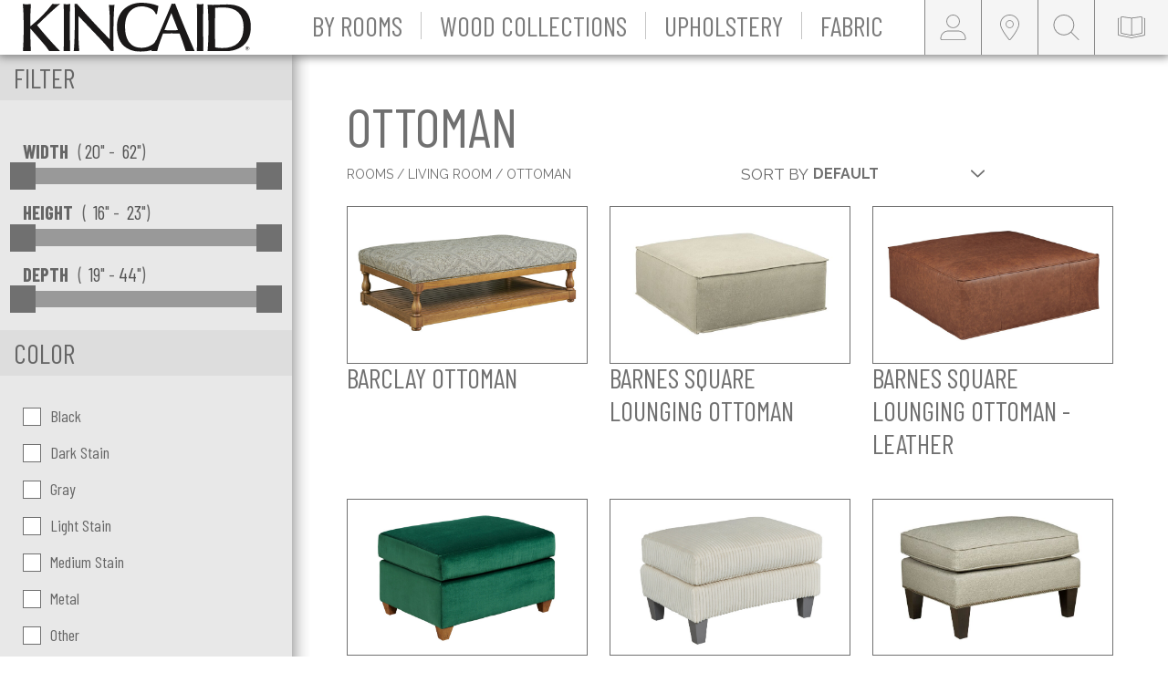

--- FILE ---
content_type: text/html; charset=utf-8
request_url: http://www.kincaidfurniture.com/by-room/living-room/ottomans
body_size: 10856
content:
<!DOCTYPE html>
<html lang="en">
<head>

    <!-- TITLE OF SITE -->
        <title>Ottomans</title>

    <!-- Meta -->
    <meta charset="utf-8">
    <meta name=description content="Ottomans">
    <meta name="developer" content="Atlantic Webworks">
    <meta name="viewport" content="width=device-width, initial-scale=1, maximum-scale=5">
    <meta name="format-detection" content="telephone=no">
    <meta name="robots" content="FOLLOW,INDEX">

    <link rel="icon" type="image/png" href="https://www.kincaidfurniture.com/themes/kincaid/img/favicon.ico">

    <!-- BASE CSS -->
    <link href="https://cdn.jsdelivr.net/npm/bootstrap@5.0.2/dist/css/bootstrap.min.css" rel="stylesheet" integrity="sha384-EVSTQN3/azprG1Anm3QDgpJLIm9Nao0Yz1ztcQTwFspd3yD65VohhpuuCOmLASjC" crossorigin="anonymous">
    <link rel="stylesheet" href="https://www.kincaidfurniture.com/themes/kincaid/plugins/owlcarousel/css/owl.carousel.min.css">
    <link rel="stylesheet" href="https://www.kincaidfurniture.com/themes/kincaid/plugins/meanmenu/css/meanmenu.min.css">
    <link rel="stylesheet" href="https://www.kincaidfurniture.com/themes/kincaid/plugins/bootstrap5/scss/custom.css?7">

    <!-- FONTS -->
    <script src="https://kit.fontawesome.com/80adea8c7f.js" crossorigin="anonymous"></script>

    <link rel="stylesheet" href="https://www.kincaidfurniture.com/themes/kincaid/plugins/bootstrap5/scss/custom.css?7&494">
<link rel="stylesheet" href="https://www.kincaidfurniture.com/themes/kincaid/plugins/owlcarousel/css/owl.carousel.min.css?494">
<link rel="stylesheet" href="https://www.kincaidfurniture.com/themes/kincaid/plugins/meanmenu/css/meanmenu.min.css?494">
<link rel="stylesheet" href="https://www.kincaidfurniture.com/themes/kincaid/css/style.css?494">
<link rel="stylesheet" href="https://www.kincaidfurniture.com/themes/kincaid/css/responsive.css?494">
<link rel="stylesheet" href="//ajax.googleapis.com/ajax/libs/jqueryui/1.8/themes/ui-lightness/jquery-ui.css?494">
<link rel="stylesheet" href="//cdnjs.cloudflare.com/ajax/libs/jqueryui-touch-punch/0.2.3/jquery.ui.touch-punch.min.js?494">

    
<!-- Google tag (gtag.js) --> <script async src=https://www.googletagmanager.com/gtag/js?id=G-TW6MXQT37B></script> <script> window.dataLayer = window.dataLayer || []; function gtag(){dataLayer.push(arguments);} gtag('js', new Date()); gtag('config', 'G-TW6MXQT37B'); </script>

    <script type="application/ld+json">
        {
            "@context": "https://schema.org",
            "@type": "Organization",
            "name": "Kincaid",
            "address": {
                "@type": "PostalAddress",
                "addressLocality": "Hudson",
                "addressRegion": "NC",
                "postalCode": "28638 ",
                "streetAddress": "240 Pleasant Hill Rd"
            },
            "telephone": "(828) 757-4910",
            "logo": "https:\/\/www.kincaid.com\/themes\/kincaid\/img\/logo.jpg",
            "sameAs":[
                "https://www.instagram.com/kincaidfurniture/",
                "https://www.facebook.com/KincaidFurnitureCompany"
            ],
            "url": "https:\/\/www.kincaid.com"
        }
    </script>
</head>



<?//=EditBar::render($Node);  //Will load the Aurora Edit Bar is the user is logged in?>


<body id="styleFinder" class="template-category-listings node-19363">
<div id="mobile-menu" class="d-none">
    <nav>
        <ul class="levelTop" id="">
<li class="first">
<a class="" href="#" target="_self">By Rooms</a><ul class="levelChild" id="">
<li class="first">
<a class="" href="/by-rooms/bedroom" target="_self">BEDROOM</a><ul class="levelChild" id="">
<li class="first">
<a class="" href="/by-rooms/bedroom/beds" target="_self">Beds</a></li>
<li class="">
<a class="" href="/by-room/chests" target="_self">Chests</a></li>
<li class="">
<a class="" href="/by-room/bedrooms/dressers" target="_self">Dressers</a></li>
<li class="">
<a class="" href="/by-room/bedrooms/upholstered-beds" target="_self">Upholstered Beds</a></li>
<li class="">
<a class="" href="/by-room/bedrooms/nightstands" target="_self">Nightstands</a></li>
<li class="last">
<a class="" href="/by-room/bedrooms/benches" target="_self">Benches</a></li>
</ul>
</li>
<li class="">
<a class="" href="/by-room/dining-room" target="_self">DINING ROOM</a><ul class="levelChild" id="">
<li class="first">
<a class="" href="/by-room/dining-room/upholstered-dining" target="_self">Upholstered Dining</a></li>
<li class="">
<a class="" href="/by-room/dining-storage" target="_self">Dining Storage</a></li>
<li class="">
<a class="" href="/by-room/dining-room/dining-room-tables" target="_self">Dining Room Tables</a></li>
<li class="">
<a class="" href="/by-room/dining-room/dining-room-chairs" target="_self">Dining Room Chairs</a></li>
<li class="last">
<a class="" href="/by-room/dining-room/bar--counter-stools" target="_self">Bar & Counter Stools</a></li>
</ul>
</li>
<li class="">
<a class="" href="/by-room/living-room" target="_self">LIVING ROOM</a><ul class="levelChild" id="">
<li class="first">
<a class="" href="/by-room/living-room/sectionals" target="_self">Sectionals</a></li>
<li class="">
<a class="" href="/by-room/living-room/ottomans" target="_self">Ottomans</a></li>
<li class="">
<a class="" href="/by-room/living-room/chairs" target="_self">Chairs and Accents</a></li>
<li class="">
<a class="" href="/by-room/living-room/sofas" target="_self">Sofas</a></li>
<li class="">
<a class="" href="/by-room/living-room/coffee-tables" target="_self">Coffee Tables</a></li>
<li class="">
<a class="" href="/by-room/living-room/chairside-tables" target="_self">Chairside Tables</a></li>
<li class="">
<a class="" href="/by-room/living-room/entertainment" target="_self">Entertainment</a></li>
<li class="last">
<a class="" href="/by-room/end-tables" target="_self">End Tables</a></li>
</ul>
</li>
<li class="last">
<a class="" href="/by-room/accents" target="_self">ACCENTS</a><ul class="levelChild" id="">
<li class="first">
<a class="" href="/by-room/accents/accent-tables" target="_self">Accent Tables</a></li>
<li class="">
<a class="" href="/by-room/accents/bookcases" target="_self">Bookscases</a></li>
<li class="">
<a class="" href="/by-room/accents/desks" target="_self">Desks</a></li>
<li class="last">
<a class="" href="/by-room/accents/mirrors" target="_self">Mirrors</a></li>
</ul>
</li>
</ul>
</li>
<li class="">
<a class="" href="#" target="_self">Wood Collections</a><ul class="levelChild" id="">
<li class="first">
<a class="" href="/wood-collections" target="_self">All Collections</a></li>
<li class="">
<a class="" href="/wood-collections/selwyn" target="_self">Selwyn</a></li>
<li class="">
<a class="" href="/wood-collections/modern-forge" target="_self">Modern Forge</a></li>
<li class="">
<a class="" href="/wood-collections/cascade" target="_self">Cascade</a></li>
<li class="">
<a class="" href="/wood-collections/plank-road" target="_self">Plank Road</a></li>
<li class="">
<a class="" href="/wood-collections/symmetry" target="_self">Symmetry</a></li>
<li class="">
<a class="" href="/wood-collections/portolone" target="_self">Portolone</a></li>
<li class="">
<a class="" href="/wood-collections/weatherford-cornsilk" target="_self">Weatherford - Cornsilk</a></li>
<li class="">
<a class="" href="/wood-collections/weatherford-heather" target="_self">Weatherford - Heather</a></li>
<li class="">
<a class="" href="/wood-collections/elise" target="_self">Elise</a></li>
<li class="">
<a class="" href="/wood-collections/hadleigh" target="_self">Hadleigh</a></li>
<li class="">
<a class="" href="/wood-collections/foundry" target="_self">Foundry</a></li>
<li class="">
<a class="" href="/wood-collections/mill-house" target="_self">Mill House</a></li>
<li class="">
<a class="" href="/wood-collections/cherry-park" target="_self">Cherry Park</a></li>
<li class="">
<a class="" href="/wood-collections/modern-classics" target="_self">Modern Classics</a></li>
<li class="last">
<a class="" href="/wood-collections/ansley" target="_self">Ansley</a></li>
</ul>
</li>
<li class="">
<a class="" href="#" target="_self">Upholstery</a><ul class="levelChild" id="">
<li class="first">
<a class="" href="/build-your-own-upholstery" target="_self">Build Your Own</a></li>
<li class="">
<a class="" href="/upholstery" target="_self">All Upholstery</a></li>
<li class="">
<a class="" href="/upholstery/sofas" target="_self">Sofas</a></li>
<li class="">
<a class="" href="/upholstery/sectionals" target="_self">Sectionals</a></li>
<li class="">
<a class="" href="/upholstery/chairs" target="_self">Chairs and Accents</a></li>
<li class="last">
<a class="" href="/upholstery/ottoman" target="_self">Ottomans</a></li>
</ul>
</li>
<li class="last">
<a class="" href="/upholstery-fabrics" target="_self">Fabric</a></li>
</ul>
    </nav>
</div>




<header id="site-header">
    <a href="https://www.kincaidfurniture.com" id="logo"><img src="https://www.kincaidfurniture.com/themes/kincaid/img/kincaid-logo.svg" alt="KINCAID Logo" title="KINCAID Logo link"></a>
    <div id="header-right">
        <div id="main-nav">
            <nav class="navbar-expand-lg navbar">
                <div class="collapse navbar-collapse">
                    <ul class="nav navbar-right">
                        <li class="nav-item dropdown">
                            <a class="nav-link dropdown-toggle" data-bs-toggle="dropdown" role="button" aria-expanded="false" href="#"><span>By Rooms</span></a>
                            <div class="dropdown-menu">
                                <a class="nav-link dropdown-toggle show" aria-label="close-button" data-bs-toggle="dropdown" role="button" aria-expanded="true" href="#"><span><i class="fa-thin fa-xmark"></i></span></a>
                                <div class="body-container">
                                    <div class="row">
                                                                                            <div class="col-md">
                                                        <ul>
                                                            <li><a href="/by-rooms/bedroom" target="_self">BEDROOM</a>
                                                                <ul>
                                                                                                                                            <li><a href="/by-rooms/bedroom/beds" target="_self">Beds</a></li>
                                                                                                                                            <li><a href="/by-room/chests" target="_self">Chests</a></li>
                                                                                                                                            <li><a href="/by-room/bedrooms/dressers" target="_self">Dressers</a></li>
                                                                                                                                            <li><a href="/by-room/bedrooms/upholstered-beds" target="_self">Upholstered Beds</a></li>
                                                                                                                                            <li><a href="/by-room/bedrooms/nightstands" target="_self">Nightstands</a></li>
                                                                                                                                            <li><a href="/by-room/bedrooms/benches" target="_self">Benches</a></li>
                                                                                                                                    </ul>
                                                            </li>
                                                        </ul>
                                                    </div>
                                                                                                                                                <div class="col-md">
                                                        <ul>
                                                            <li><a href="/by-room/dining-room" target="_self">DINING ROOM</a>
                                                                <ul>
                                                                                                                                            <li><a href="/by-room/dining-room/upholstered-dining" target="_self">Upholstered Dining</a></li>
                                                                                                                                            <li><a href="/by-room/dining-storage" target="_self">Dining Storage</a></li>
                                                                                                                                            <li><a href="/by-room/dining-room/dining-room-tables" target="_self">Dining Room Tables</a></li>
                                                                                                                                            <li><a href="/by-room/dining-room/dining-room-chairs" target="_self">Dining Room Chairs</a></li>
                                                                                                                                            <li><a href="/by-room/dining-room/bar--counter-stools" target="_self">Bar & Counter Stools</a></li>
                                                                                                                                    </ul>
                                                            </li>
                                                        </ul>
                                                    </div>
                                                                                                                                                <div class="col-md">
                                                        <ul>
                                                            <li><a href="/by-room/living-room" target="_self">LIVING ROOM</a>
                                                                <ul>
                                                                                                                                            <li><a href="/by-room/living-room/sectionals" target="_self">Sectionals</a></li>
                                                                                                                                            <li><a href="/by-room/living-room/ottomans" target="_self">Ottomans</a></li>
                                                                                                                                            <li><a href="/by-room/living-room/chairs" target="_self">Chairs and Accents</a></li>
                                                                                                                                            <li><a href="/by-room/living-room/sofas" target="_self">Sofas</a></li>
                                                                                                                                            <li><a href="/by-room/living-room/coffee-tables" target="_self">Coffee Tables</a></li>
                                                                                                                                            <li><a href="/by-room/living-room/chairside-tables" target="_self">Chairside Tables</a></li>
                                                                                                                                            <li><a href="/by-room/living-room/entertainment" target="_self">Entertainment</a></li>
                                                                                                                                            <li><a href="/by-room/end-tables" target="_self">End Tables</a></li>
                                                                                                                                    </ul>
                                                            </li>
                                                        </ul>
                                                    </div>
                                                                                                                                                <div class="col-md">
                                                        <ul>
                                                            <li><a href="/by-room/accents" target="_self">ACCENTS</a>
                                                                <ul>
                                                                                                                                            <li><a href="/by-room/accents/accent-tables" target="_self">Accent Tables</a></li>
                                                                                                                                            <li><a href="/by-room/accents/bookcases" target="_self">Bookcases</a></li>
                                                                                                                                            <li><a href="/by-room/accents/desks" target="_self">Desks</a></li>
                                                                                                                                            <li><a href="/by-room/accents/mirrors" target="_self">Mirrors</a></li>
                                                                                                                                    </ul>
                                                            </li>
                                                        </ul>
                                                    </div>
                                                                                                                                </div>
                                </div>
                            </div>
                        </li>
                        <li class="nav-item dropdown">
                            <a class="nav-link dropdown-toggle" data-bs-toggle="dropdown" role="button" aria-expanded="false" href="#"><span>WOOD COLLECTIONS</span></a>
                            <div class="dropdown-menu dropdown-menu-collections">
                                <a class="nav-link dropdown-toggle show" aria-label="close-button" data-bs-toggle="dropdown" role="button" aria-expanded="true" href="#"><span><i class="fa-thin fa-xmark"></i></span></a>
                                <div class="body-container">
                                    <div class="row">
                                                                                    <div class="col-md-3">
                                                <ul>
                                                    <li><a href="/wood-collections">All Wood Collections</a></li>
                                                                                                            <li><a href="/wood-collections/monogram-walnut">Monogram Walnut</a></li>
                                                                                                                                                                    <li><a href="/wood-collections/arbor">Arbor</a></li>
                                                                                                                                                                    <li><a href="/wood-collections/essence">Essence</a></li>
                                                                                                                                                                    <li><a href="/wood-collections/bridgetown">Bridgetown</a></li>
                                                                                                                                                                    <li><a href="/wood-collections/kafe">Kafe</a></li>
                                                                                                                                                                    <li><a href="/wood-collections/plank-road">Plank Road</a></li>
                                                                                                                                                                    <li><a href="/wood-collections/abode">Abode</a></li>
                                                                                                                                                                    <li><a href="/wood-collections/weatherford-cornsilk">Weatherford - Cornsilk</a></li>
                                                                                                                                                                    <li><a href="/wood-collections/weatherford-heather">Weatherford - Heather</a></li>
                                                                                                                        </ul>
                                                            </div>
                                                            <div class="col-md-4">
                                                                <ul>
                                                                                                                                                                    <li><a href="/wood-collections/aspire">Aspire</a></li>
                                                                                                                                                                    <li><a href="/wood-collections/hadleigh">Hadleigh</a></li>
                                                                                                                                                                    <li><a href="/wood-collections/cascade">Cascade</a></li>
                                                                                                                                                                    <li><a href="/wood-collections/elise">Elise</a></li>
                                                                                                                                                                    <li><a href="/wood-collections/commonwealth">Commonwealth</a></li>
                                                                                                                                                                    <li><a href="/wood-collections/selwyn">Selwyn</a></li>
                                                                                                                                                                    <li><a href="/wood-collections/urban-cottage">Urban Cottage</a></li>
                                                                                                                                                                    <li><a href="/wood-collections/cherry-park">Cherry Park</a></li>
                                                                                                                                                                    <li><a href="/wood-collections/modern-forge">Modern Forge</a></li>
                                                                                                                        </ul>
                                                            </div>
                                                            <div class="col-md-4">
                                                                <ul>
                                                                                                                                                                    <li><a href="/wood-collections/ansley">Ansley</a></li>
                                                                                                                                                                    <li><a href="/wood-collections/acquisitions">Acquisitions by Kincaid</a></li>
                                                                                                                                                                    <li><a href="/wood-collections/sorrento">Sorrento</a></li>
                                                                                                                                                                    <li><a href="/wood-collections/milan">Milan</a></li>
                                                                                                                                                                    <li><a href="/wood-collections/brighton">Brighton</a></li>
                                                                                                                                                                    <li><a href="/wood-collections/brookside">Brookside</a></li>
                                                                                                                                                                    <li><a href="/wood-collections/modern-classics">Modern Classics</a></li>
                                                                                                                                                            </ul>
                                            </div>
                                    </div>
                                </div>
                            </div>
                        </li>

                        <li class="nav-item dropdown">
                            <a class="nav-link dropdown-toggle" data-bs-toggle="dropdown" role="button" aria-expanded="false" href="#"><span>UPHOLSTERY</span></a>
                            <div class="dropdown-menu dropdown-menu-upholstery">
                                <a class="nav-link dropdown-toggle show" aria-label="close-button" data-bs-toggle="dropdown" role="button" aria-expanded="true" href="#"><span><i class="fa-thin fa-xmark"></i></span></a>
                                <div class="body-container">
                                    <div class="row">
                                                                                    <div class="col-md-3">
                                                <ul>
                                                                                                            <li><a href="/build-your-own-upholstery" target="_self">Build Your Own</a></li>
                                                                                                                                                                    <li><a href="/upholstery" target="_self">All Upholstery</a></li>
                                                                                                                        </ul>
                                                            </div>
                                                            <div class="col-md-3">
                                                                <ul>
                                                                                                                                                                    <li><a href="/upholstery/sofas" target="_self">Sofas</a></li>
                                                                                                                                                                    <li><a href="/upholstery/sectionals" target="_self">Sectionals</a></li>
                                                                                                                        </ul>
                                                            </div>
                                                            <div class="col-md-3">
                                                                <ul>
                                                                                                                                                                    <li><a href="/upholstery/chairs" target="_self">Chairs and Accents</a></li>
                                                                                                                                                                    <li><a href="/upholstery/ottoman" target="_self">Ottomans</a></li>
                                                                                                                        </ul>
                                                            </div>
                                                            <div class="col-md-3">
                                                                <ul>
                                                                                                                                                            </ul>
                                            </div>
                                    </div>
                                </div>
                            </div>
                        </li>

                        <li class="nav-item dropdown">
                            <a class="nav-link" href="/upholstery-fabrics"><span>Fabric</span></a>
                        </li>

                    </ul>
                </div>
            </nav>
        </div>
        <div id="header-icons">
            <ul>
                                <li id="header-sign-in-button">
                    <form action="/actions/client-signin.php" method="POST" id="header-sign-in-form"  class="needs-validation"  enctype="multipart/form-data"   novalidate>
                        <div class="row g-3 align-items-center">
                            <div class="col-auto">
                                <a data-bs-toggle="tooltip" data-bs-placement="bottom" title="Sign In" tabindex="0">
                                    <i class="fa-thin fa-user-large  fa-fw"></i>
                                </a>
                            </div>
                            <div class="col-auto icon-control d-none">
                                <label for="uname" class="sr-only">Username</label>
                                <input type="text" class="form-control" placeholder="USERNAME" name="uname" id="uname" tabindex="0">
                            </div>
                            <div class="col-auto icon-control d-none">
                                <label for="pword" class="sr-only">Password</label>
                                <input type="password" autocomplete="current-password" class="form-control" placeholder="PASSWORD" name="pword" id="pword" tabindex="0">
                            </div>
                            <div class="col-auto icon-control d-none">
                                <button type="submit" id="header-sign-submit" tabindex="0">Sign In</button>
                            </div>
                        </div>
                    </form>
                </li>
                <li id="header-sign-in-account" class="d-none"><a href="/my-account/create" class="header-link" tabindex="0">Create Account</a></li>

                
                                    <li id="header-location-button">
                        <form id="header-location-form" method="get" action="/find-a-dealer">
                            <div class="row g-3 align-items-center">
                                <div class="col-auto">
                                    <a  data-bs-toggle="tooltip" data-bs-placement="bottom" title="Locations" tabindex="0">
                                        <i class="fa-thin fa-location-dot  fa-fw"></i>
                                    </a>
                                </div>
                                <div class="col-auto icon-control d-none">
                                    <label for="postal" class="sr-only">Postal</label>
                                    <input name="postal" id="postal" type="text" class="form-control" placeholder="ZIP/POSTAL CODE" tabindex="0">
                                </div>
                                <div class="col-auto icon-control d-none">
                                <label for="radius" class="sr-only">Radius</label>
                                    <select name="radius" id="radius" class="form-select form-control" tabindex="0">
                                        <option value="25">Within 25 Miles</option>
                                        <option value="50">Within 50 Miles</option>
                                        <option value="100">Within 100 Miles</option>
                                    </select>
                                </div>
                                <div class="col-auto icon-control d-none">
                                    <button type="submit">Search</button>
                                </div>
                            </div>
                        </form>
                    </li>
                
                <li id="header-search-button">
                    <form method="get" action="/search" id="header-search-form">
                        <div class="row g-3 align-items-center">
                            <div class="col-auto">
                                <a data-bs-toggle="tooltip" data-bs-placement="bottom" title="Search" tabindex="0">
                                    <i class="fa-thin fa-magnifying-glass  fa-fw"></i>
                                </a>
                            </div>
                            <div class="col-auto icon-control d-none">
                                <label for="keywords" class="sr-only">Keywords</label>
                                <input name="keywords" id="keywords" type="text" class="form-control" placeholder="KEYWORDS" tabindex="0">
                            </div>
                            <div class="col-auto icon-control d-none">
                                <button type="submit">Search</button>
                            </div>
                        </div>
                    </form>
                </li>
                <li id="header-search-advanced" class="d-none"><a href="/advanced-search" class="header-link" tabindex="0">Advanced Search</a></li>

                <li id="header-x" class="d-none"><a tabindex="0"><i class="fa-thin fa-xmark"></i></a></li>

                <li id="header-catalog" class=""><a href="/catalogs" class="header-link" aria-label="catalog-link" tabindex="0"><i class="fa-thin fa-book-open-cover fa-fw"></i></a></li>

            </ul>
        </div>

    </div>
</header>
<div style="clear:both;"></div>
<div id="page-container">
<div id="alerts"></div>
<!---->
    <section id="main-content" class="text-styles">        <div class="row no-gutters">            <div class="col-md-5 col-xl-3 sidebar-col gray-sidebar p-0">                
<form id="filter-form">
    <input type="hidden" name="nodeId" value="19363">
    <input type="hidden" id="filter-sortby" name="sortby" value="">
    <input type="hidden" name="minWidth" id="minWidthSelection" value="20">
    <input type="hidden" name="maxWidth" id="maxWidthSelection" value="62">
    <input type="hidden" name="minHeight" id="minHeightSelection" value="16">
    <input type="hidden" name="maxHeight" id="maxHeightSelection" value="23">
    <input type="hidden" name="minLength" id="minLengthSelection" value="19">
    <input type="hidden" name="maxLength" id="maxLengthSelection" value="44">

    <div class="filter-name">Filter</div>

    
    
        <div class="filter-inner">
            <h1>WIDTH</h1>   (<label for="min-width" class="visually-hidden">Min Width</label><input type="text" id="min-width" disabled class="sliderValue-width sliderInput" data-index="0" value="20" />" - <label class="visually-hidden" for="max-width">Max Width</label><input type="text" id="max-width" disabled class="sliderValue-width sliderInput" data-index="1" value="62" />")

            <div id="slider-width"></div>
            <h1>HEIGHT</h1> (<label for="min-height" class="visually-hidden">Min Width</label><input type="text" id="min-height" disabled class="sliderValue-height sliderInput" data-index="0" value="16" />" - <label for="max-height" class="visually-hidden">Max height</label><input type="text" id="max-height" disabled class="sliderValue-height sliderInput" data-index="1" value="23" />")

            <div id="slider-height"></div>
            <h1>DEPTH</h1> (<label for="min-depth" class="visually-hidden">Min Depth</label><input type="text" id="min-depth" disabled class="sliderValue-depth sliderInput" data-index="0" value=19 />" - <label for="max-depth" class="visually-hidden">Max Depth</label><input type="text" id="max-depth" disabled class="sliderValue-depth sliderInput" data-index="1" value="44" />")

            <div id="slider-depth"></div>
        </div>
    
    
            <div class="filter-name">Color</div>
        <div class="filter-inner">
            <fieldset>
                <legend class="visually-hidden">Color:</legend>
                            <div class="form-check form-check-inline">
                    <label class="form-check-label">
                        <input name="colors[]" class="form-check-input" type="checkbox" value="Black"
                                                    >
                        <span class="checkmark"></span>
                        Black                    </label>
                </div><br>
                            <div class="form-check form-check-inline">
                    <label class="form-check-label">
                        <input name="colors[]" class="form-check-input" type="checkbox" value="Dark Stain"
                                                    >
                        <span class="checkmark"></span>
                        Dark Stain                    </label>
                </div><br>
                            <div class="form-check form-check-inline">
                    <label class="form-check-label">
                        <input name="colors[]" class="form-check-input" type="checkbox" value="Gray"
                                                    >
                        <span class="checkmark"></span>
                        Gray                    </label>
                </div><br>
                            <div class="form-check form-check-inline">
                    <label class="form-check-label">
                        <input name="colors[]" class="form-check-input" type="checkbox" value="Light Stain"
                                                    >
                        <span class="checkmark"></span>
                        Light Stain                    </label>
                </div><br>
                            <div class="form-check form-check-inline">
                    <label class="form-check-label">
                        <input name="colors[]" class="form-check-input" type="checkbox" value="Medium Stain"
                                                    >
                        <span class="checkmark"></span>
                        Medium Stain                    </label>
                </div><br>
                            <div class="form-check form-check-inline">
                    <label class="form-check-label">
                        <input name="colors[]" class="form-check-input" type="checkbox" value="Metal"
                                                    >
                        <span class="checkmark"></span>
                        Metal                    </label>
                </div><br>
                            <div class="form-check form-check-inline">
                    <label class="form-check-label">
                        <input name="colors[]" class="form-check-input" type="checkbox" value="Other"
                                                    >
                        <span class="checkmark"></span>
                        Other                    </label>
                </div><br>
                            <div class="form-check form-check-inline">
                    <label class="form-check-label">
                        <input name="colors[]" class="form-check-input" type="checkbox" value="White"
                                                    >
                        <span class="checkmark"></span>
                        White                    </label>
                </div><br>
                        </fieldset>
        </div>
    

    
    

    
    

    
    <div class="filter-inner">
        <a class="filter-button text-white text-center" href="/by-room/living-room/ottomans">Reset Filters</a>
    </div>

</form>            </div>            <div class="col-md-7 col-xl-9 p-1 p-lg-5">                <div class="row">                    <div class="col-12">                        <h1>Ottoman</h1>                                            </div>                </div>                <div id="product-meta">                    <div class="row">                        <div class="col-md-6 product-breadcrumbs align-self-center">                                                                <a href="/by-rooms">                                Rooms                                     </a> /                                                                                                  <a href="/by-room/living-room">                                Living Room                                     </a> /                                                              Ottoman                                                     </div>                        <div class="col-md-6 product-sort align-self-center">                            <form>                                <div class="row align-items-center">                                    <label for="sort-by" class="col-auto col-form-label p-0">Sort By</label>                                    <div class="col-auto p-0">                                        <select id="sort-by" class="form-select">                                            <option value="" >Default</option>                                            <option value="N2O" >Newest to Oldest</option>                                            <option value="O2N" >Oldest to Newest</option>                                        </select>                                    </div>                                </div>                            </form>                        </div>                    </div>                </div>                <div id="product-blocks">                    
<div class="row">
    <div class="col-md-4">
    <a href="/product/upholstery/barclay-ottoman5" class="product-block">
        <div class="product-block-img" >
            <img loading="lazy" alt="BARCLAY OTTOMAN 0" src="/uploads-products/147-03_silo.jpg">

            
            
        </div>
        <span>BARCLAY OTTOMAN</span>
    </a>
</div><div class="col-md-4">
    <a href="/product/upholstery/barnes-square-lounging-ottoman5" class="product-block">
        <div class="product-block-img" >
            <img loading="lazy" alt="BARNES SQUARE LOUNGING OTTOMAN 1" src="/uploads-products/142-03_silo.jpeg">

            
            
        </div>
        <span>BARNES SQUARE LOUNGING OTTOMAN</span>
    </a>
</div><div class="col-md-4">
    <a href="/product/upholstery/barnes-square-lounging-ottoman---leather2" class="product-block">
        <div class="product-block-img" >
            <img loading="lazy" alt="BARNES SQUARE LOUNGING OTTOMAN - LEATHER 2" src="/uploads-products/ABS_142-03L_Uph_Silo.jpeg">

            
            
        </div>
        <span>BARNES SQUARE LOUNGING OTTOMAN - LEATHER</span>
    </a>
</div><div class="col-md-4">
    <a href="/product/upholstery/blair-ottoman" class="product-block">
        <div class="product-block-img" >
            <img loading="lazy" alt="BLAIR OTTOMAN 3" src="/uploads-products/ABS_345-80_Silo.jpeg">

            
            
        </div>
        <span>BLAIR OTTOMAN</span>
    </a>
</div><div class="col-md-4">
    <a href="/product/upholstery/callaway-ottoman2" class="product-block">
        <div class="product-block-img" >
            <img loading="lazy" alt="CALLAWAY OTTOMAN 4" src="/uploads-products/ABS_346-80_Uph_Silo.jpeg">

            
            <span class="product-overlay-label">Also available as a loveseat.<br></span>
        </div>
        <span>CALLAWAY OTTOMAN</span>
    </a>
</div><div class="col-md-4">
    <a href="/product/upholstery/cameron-ottoman" class="product-block">
        <div class="product-block-img" >
            <img loading="lazy" alt="CAMERON OTTOMAN 5" src="/uploads-products/058-03.jpeg">

            
            
        </div>
        <span>CAMERON OTTOMAN</span>
    </a>
</div><div class="col-md-4">
    <a href="/product/upholstery/chapman-ottoman" class="product-block">
        <div class="product-block-img" >
            <img loading="lazy" alt="CHAPMAN OTTOMAN 6" src="/uploads-products/057-03.jpeg">

            
            
        </div>
        <span>CHAPMAN OTTOMAN</span>
    </a>
</div><div class="col-md-4">
    <a href="/product/upholstery/chapman-ottoman---leather" class="product-block">
        <div class="product-block-img" >
            <img loading="lazy" alt="CHAPMAN OTTOMAN - LEATHER 7" src="/uploads-products/ABS_057-03L_Uph_Silo.jpeg">

            
            
        </div>
        <span>CHAPMAN OTTOMAN - LEATHER</span>
    </a>
</div><div class="col-md-4">
    <a href="/product/upholstery/collins-large-ottoman" class="product-block">
        <div class="product-block-img" >
            <img loading="lazy" alt="COLLINS LARGE OTTOMAN 8" src="/uploads-products/ABS_338-82_Silo.jpeg">

            
            
        </div>
        <span>COLLINS LARGE OTTOMAN</span>
    </a>
</div><div class="col-md-4">
    <a href="/product/upholstery/copeland-cocktail-ottoman---leather5" class="product-block">
        <div class="product-block-img" >
            <img loading="lazy" alt="COPELAND COCKTAIL OTTOMAN - LEATHER 9" src="/uploads-products/138-03_Copeland_Silo.jpg">

            
            
        </div>
        <span>COPELAND COCKTAIL OTTOMAN - LEATHER</span>
    </a>
</div><div class="col-md-4">
    <a href="/product/upholstery/copeland-square-tufted-ottoman5" class="product-block">
        <div class="product-block-img" >
            <img loading="lazy" alt="COPELAND SQUARE TUFTED OTTOMAN 10" src="/uploads-products/138-03_alt_silo.jpeg">

            
            
        </div>
        <span>COPELAND SQUARE TUFTED OTTOMAN</span>
    </a>
</div><div class="col-md-4">
    <a href="/product/upholstery/delaney-cocktail-ottoman5" class="product-block">
        <div class="product-block-img" >
            <img loading="lazy" alt="DELANEY COCKTAIL OTTOMAN 11" src="/uploads-products/146-03_alt2_Delaney_Silo.jpg">

            
            
        </div>
        <span>DELANEY COCKTAIL OTTOMAN</span>
    </a>
</div><div class="col-md-4">
    <a href="/product/upholstery/delaney-cocktail-ottoman---leather5" class="product-block">
        <div class="product-block-img" >
            <img loading="lazy" alt="DELANEY COCKTAIL OTTOMAN - LEATHER 12" src="/uploads-products/146-03_alt_Delaney_Silo.jpg">

            
            
        </div>
        <span>DELANEY COCKTAIL OTTOMAN - LEATHER</span>
    </a>
</div><div class="col-md-4">
    <a href="/product/upholstery/dylan-small-drum-stool5" class="product-block">
        <div class="product-block-img" >
            <img loading="lazy" alt="DYLAN SMALL DRUM STOOL 13" src="/uploads-products/S01-03_silo.jpeg">

            
            
        </div>
        <span>DYLAN SMALL DRUM STOOL</span>
    </a>
</div><div class="col-md-4">
    <a href="/product/upholstery/dylan-tall-drum-stool5" class="product-block">
        <div class="product-block-img" >
            <img loading="lazy" alt="DYLAN TALL DRUM STOOL 14" src="/uploads-products/S02-03_silo.jpeg">

            
            
        </div>
        <span>DYLAN TALL DRUM STOOL</span>
    </a>
</div><div class="col-md-4">
    <a href="/product/upholstery/edison-ottoman1" class="product-block">
        <div class="product-block-img" >
            <img loading="lazy" alt="EDISON OTTOMAN - LEATHER 15" src="/uploads-products/ABS_Uph_303-80L_Silo.jpeg">

            
            
        </div>
        <span>EDISON OTTOMAN - LEATHER</span>
    </a>
</div><div class="col-md-4">
    <a href="/product/upholstery/ellerey-ottoman" class="product-block">
        <div class="product-block-img" >
            <img loading="lazy" alt="ELLEREY OTTOMAN 16" src="/uploads-products/ABS_342-80_silo.jpeg">

            
            
        </div>
        <span>ELLEREY OTTOMAN</span>
    </a>
</div><div class="col-md-4">
    <a href="/product/upholstery/freya-bunching-ottoman1" class="product-block">
        <div class="product-block-img" >
            <img loading="lazy" alt="FREYA BUNCHING OTTOMAN 17" src="/uploads-products/ABS_Uph_152-03_Silo.jpeg">

            
            
        </div>
        <span>FREYA BUNCHING OTTOMAN</span>
    </a>
</div><div class="col-md-4">
    <a href="/product/upholstery/fullerton-ottoman5" class="product-block">
        <div class="product-block-img" >
            <img loading="lazy" alt="FULLERTON OTTOMAN 18" src="/uploads-products/144-03_silo.jpeg">

            
            
        </div>
        <span>FULLERTON OTTOMAN</span>
    </a>
</div><div class="col-md-4">
    <a href="/product/upholstery/fullerton-ottoman---leather2" class="product-block">
        <div class="product-block-img" >
            <img loading="lazy" alt="FULLERTON OTTOMAN - LEATHER 19" src="/uploads-products/ABS_144-03L_Uph_Silo.jpeg">

            
            
        </div>
        <span>FULLERTON OTTOMAN - LEATHER</span>
    </a>
</div><div class="col-md-4">
    <a href="/product/upholstery/glenwood-ottoman" class="product-block">
        <div class="product-block-img" >
            <img loading="lazy" alt="GLENWOOD OTTOMAN 20" src="/uploads-products/130-03.jpeg">

            
            
        </div>
        <span>GLENWOOD OTTOMAN</span>
    </a>
</div><div class="col-md-4">
    <a href="/product/upholstery/hampstead-round-cocktail-ottoman5" class="product-block">
        <div class="product-block-img" >
            <img loading="lazy" alt="HAMPSTEAD ROUND COCKTAIL OTTOMAN 21" src="/uploads-products/141-03_silo.jpeg">

            
            
        </div>
        <span>HAMPSTEAD ROUND COCKTAIL OTTOMAN</span>
    </a>
</div><div class="col-md-4">
    <a href="/product/upholstery/jamison-square-cocktail-ottoman4" class="product-block">
        <div class="product-block-img" >
            <img loading="lazy" alt="JAMISON SQUARE COCKTAIL OTTOMAN 22" src="/uploads-products/ABS_150-03_silo.jpeg">

            
            
        </div>
        <span>JAMISON SQUARE COCKTAIL OTTOMAN</span>
    </a>
</div><div class="col-md-4">
    <a href="/product/upholstery/jamison-square-cocktail-ottoman---leather2" class="product-block">
        <div class="product-block-img" >
            <img loading="lazy" alt="JAMISON SQUARE COCKTAIL OTTOMAN - LEATHER 23" src="/uploads-products/ABS_150-03L_Uph_Silo.jpeg">

            
            
        </div>
        <span>JAMISON SQUARE COCKTAIL OTTOMAN - LEATHER</span>
    </a>
</div><div class="col-md-4">
    <a href="/product/upholstery/jennings-rectangular-cocktail-ottoman4" class="product-block">
        <div class="product-block-img" >
            <img loading="lazy" alt="JENNINGS RECTANGULAR COCKTAIL OTTOMAN 24" src="/uploads-products/ABS_149-03_silo.jpeg">

            
            
        </div>
        <span>JENNINGS RECTANGULAR COCKTAIL OTTOMAN</span>
    </a>
</div><div class="col-md-4">
    <a href="/product/upholstery/jennings-rectangular-cocktail-ottoman---leather2" class="product-block">
        <div class="product-block-img" >
            <img loading="lazy" alt="JENNINGS RECTANGULAR COCKTAIL OTTOMAN - LEATHER 25" src="/uploads-products/ABS_149-03L_Uph_Silo.jpeg">

            
            
        </div>
        <span>JENNINGS RECTANGULAR COCKTAIL OTTOMAN - LEATHER</span>
    </a>
</div><div class="col-md-4">
    <a href="/product/upholstery/juliette-ottoman" class="product-block">
        <div class="product-block-img" >
            <img loading="lazy" alt="JULIETTE OTTOMAN 26" src="/uploads-products/012-03_silo.jpeg">

            
            
        </div>
        <span>JULIETTE OTTOMAN</span>
    </a>
</div><div class="col-md-4">
    <a href="/product/upholstery/kingston-ottoman1" class="product-block">
        <div class="product-block-img" >
            <img loading="lazy" alt="KINGSTON OTTOMAN - LEATHER 27" src="/uploads-products/ABS_Uph_304-80L_Silo.jpeg">

            
            
        </div>
        <span>KINGSTON OTTOMAN - LEATHER</span>
    </a>
</div><div class="col-md-4">
    <a href="/product/upholstery/large-cocktail-ottoman-tapered-leg14" class="product-block">
        <div class="product-block-img" >
            <img loading="lazy" alt="LARGE COCKTAIL OTTOMAN-TAPERED LEG 28" src="/uploads-products/OTT1-01.jpeg">

            
            
        </div>
        <span>LARGE COCKTAIL OTTOMAN-TAPERED LEG</span>
    </a>
</div><div class="col-md-4">
    <a href="/product/upholstery/large-cocktail-ottoman-tapered-leg-storage14" class="product-block">
        <div class="product-block-img" >
            <img loading="lazy" alt="LARGE COCKTAIL OTTOMAN-TAPERED LEG-STORAGE 29" src="/uploads-products/OTT1-S1.jpeg">

            
            
        </div>
        <span>LARGE COCKTAIL OTTOMAN-TAPERED LEG-STORAGE</span>
    </a>
</div><div class="col-md-4">
    <a href="/product/upholstery/large-cocktail-ottoman-turned-leg14" class="product-block">
        <div class="product-block-img" >
            <img loading="lazy" alt="LARGE COCKTAIL OTTOMAN-TURNED LEG 30" src="/uploads-products/OTT2-02.jpeg">

            
            
        </div>
        <span>LARGE COCKTAIL OTTOMAN-TURNED LEG</span>
    </a>
</div><div class="col-md-4">
    <a href="/product/upholstery/large-cocktail-ottoman-turned-leg-storage14" class="product-block">
        <div class="product-block-img" >
            <img loading="lazy" alt="LARGE COCKTAIL OTTOMAN-TURNED LEG-STORAGE 31" src="/uploads-products/OTT2-S1.jpeg">

            
            
        </div>
        <span>LARGE COCKTAIL OTTOMAN-TURNED LEG-STORAGE</span>
    </a>
</div><div class="col-md-4">
    <a href="/product/upholstery/larson-bunching-ottoman1" class="product-block">
        <div class="product-block-img" >
            <img loading="lazy" alt="LARSON BUNCHING OTTOMAN 32" src="/uploads-products/ABS_148-03_Silo.jpeg">

            
            
        </div>
        <span>LARSON BUNCHING OTTOMAN</span>
    </a>
</div><div class="col-md-4">
    <a href="/product/upholstery/madison-ottoman16" class="product-block">
        <div class="product-block-img" >
            <img loading="lazy" alt="MADISON OTTOMAN 33" src="/uploads-products/823-03.jpeg">

            
            
        </div>
        <span>MADISON OTTOMAN</span>
    </a>
</div><div class="col-md-4">
    <a href="/product/upholstery/medium-cocktail-ottoman-tapered-leg14" class="product-block">
        <div class="product-block-img" >
            <img loading="lazy" alt="MEDIUM COCKTAIL OTTOMAN-TAPERED LEG 34" src="/uploads-products/OTT1-02.jpeg">

            
            
        </div>
        <span>MEDIUM COCKTAIL OTTOMAN-TAPERED LEG</span>
    </a>
</div><div class="col-md-4">
    <a href="/product/upholstery/medium-cocktail-ottoman-turned-leg14" class="product-block">
        <div class="product-block-img" >
            <img loading="lazy" alt="MEDIUM COCKTAIL OTTOMAN-TURNED LEG 35" src="/uploads-products/OTT2-02.jpeg">

            
            
        </div>
        <span>MEDIUM COCKTAIL OTTOMAN-TURNED LEG</span>
    </a>
</div><div class="col-md-4">
    <a href="/product/upholstery/monroe-cocktail-ottoman---leather" class="product-block">
        <div class="product-block-img" >
            <img loading="lazy" alt="MONROE COCKTAIL OTTOMAN - LEATHER 36" src="/uploads-products/ABS_821-03L_Silo.jpeg">

            <span class="product-new-label">New</span>
            
        </div>
        <span>MONROE COCKTAIL OTTOMAN - LEATHER</span>
    </a>
</div><div class="col-md-4">
    <a href="/product/upholstery/monroe-ottoman16" class="product-block">
        <div class="product-block-img" >
            <img loading="lazy" alt="MONROE OTTOMAN 37" src="/uploads-products/821-03.jpeg">

            
            
        </div>
        <span>MONROE OTTOMAN</span>
    </a>
</div><div class="col-md-4">
    <a href="/product/upholstery/ottoman21" class="product-block">
        <div class="product-block-img" >
            <img loading="lazy" alt="OTTOMAN 38" src="/uploads-products/010-03_silo.jpeg">

            
            
        </div>
        <span>OTTOMAN</span>
    </a>
</div><div class="col-md-4">
    <a href="/product/upholstery/ottoman22" class="product-block">
        <div class="product-block-img" >
            <img loading="lazy" alt="OTTOMAN 39" src="/uploads-products/016-03_silo.jpeg">

            
            
        </div>
        <span>OTTOMAN</span>
    </a>
</div><div class="col-md-4">
    <a href="/product/upholstery/ottoman20" class="product-block">
        <div class="product-block-img" >
            <img loading="lazy" alt="OTTOMAN 40" src="/uploads-products/696-80.jpeg">

            
            
        </div>
        <span>OTTOMAN</span>
    </a>
</div><div class="col-md-4">
    <a href="/product/upholstery/pearce-rectangular-tufted-ottoman5" class="product-block">
        <div class="product-block-img" >
            <img loading="lazy" alt="PEARCE RECTANGULAR TUFTED OTTOMAN 41" src="/uploads-products/140-03_alt_silo.jpeg">

            
            
        </div>
        <span>PEARCE RECTANGULAR TUFTED OTTOMAN</span>
    </a>
</div><div class="col-md-4">
    <a href="/product/upholstery/pearce-rectangular-tufted-ottoman---leather2" class="product-block">
        <div class="product-block-img" >
            <img loading="lazy" alt="PEARCE RECTANGULAR TUFTED OTTOMAN - LEATHER 42" src="/uploads-products/ABS_140-03L_Uph_Silo.jpeg">

            
            
        </div>
        <span>PEARCE RECTANGULAR TUFTED OTTOMAN - LEATHER</span>
    </a>
</div><div class="col-md-4">
    <a href="/product/upholstery/pouf-ottoman1" class="product-block">
        <div class="product-block-img" >
            <img loading="lazy" alt="POUF OTTOMAN 43" src="/uploads-products/ABS_Uph_154-03_Alt2_Silo.jpeg">

            
            
        </div>
        <span>POUF OTTOMAN</span>
    </a>
</div><div class="col-md-4">
    <a href="/product/upholstery/provence-cocktail-ottoman5" class="product-block">
        <div class="product-block-img" >
            <img loading="lazy" alt="PROVENCE COCKTAIL OTTOMAN 44" src="/uploads-products/139-03_alt_silo.jpeg">

            
            
        </div>
        <span>PROVENCE COCKTAIL OTTOMAN</span>
    </a>
</div><div class="col-md-4">
    <a href="/product/upholstery/sloane-ottoman5" class="product-block">
        <div class="product-block-img" >
            <img loading="lazy" alt="SLOANE OTTOMAN 45" src="/uploads-products/ABS_344-80_Silo.jpeg">

            
            
        </div>
        <span>SLOANE OTTOMAN</span>
    </a>
</div><div class="col-md-4">
    <a href="/product/upholstery/small-cocktail-ottoman-tapered-leg14" class="product-block">
        <div class="product-block-img" >
            <img loading="lazy" alt="SMALL COCKTAIL OTTOMAN-TAPERED LEG 46" src="/uploads-products/OTT1-03.jpeg">

            
            
        </div>
        <span>SMALL COCKTAIL OTTOMAN-TAPERED LEG</span>
    </a>
</div><div class="col-md-4">
    <a href="/product/upholstery/small-cocktail-ottoman-turned-leg14" class="product-block">
        <div class="product-block-img" >
            <img loading="lazy" alt="SMALL COCKTAIL OTTOMAN-TURNED LEG 47" src="/uploads-products/OTT2-S3.jpeg">

            
            
        </div>
        <span>SMALL COCKTAIL OTTOMAN-TURNED LEG</span>
    </a>
</div><div class="col-md-4">
    <a href="/product/upholstery/small-cocktail-ottoman-turned-leg-storage14" class="product-block">
        <div class="product-block-img" >
            <img loading="lazy" alt="SMALL COCKTAIL OTTOMAN-TURNED LEG-STORAGE 48" src="/uploads-products/OTT2-S3_leopard.jpeg">

            
            
        </div>
        <span>SMALL COCKTAIL OTTOMAN-TURNED LEG-STORAGE</span>
    </a>
</div><div class="col-md-4">
    <a href="/product/upholstery/spencer-ottoman" class="product-block">
        <div class="product-block-img" >
            <img loading="lazy" alt="SPENCER OTTOMAN 49" src="/uploads-products/676-80.jpeg">

            
            
        </div>
        <span>SPENCER OTTOMAN</span>
    </a>
</div><div class="col-md-4">
    <a href="/product/upholstery/storage-ottoman28" class="product-block">
        <div class="product-block-img" >
            <img loading="lazy" alt="STORAGE OTTOMAN 50" src="/uploads-products/201-03.jpeg">

            
            
        </div>
        <span>STORAGE OTTOMAN</span>
    </a>
</div><div class="col-md-4">
    <a href="/product/upholstery/tate-ottoman" class="product-block">
        <div class="product-block-img" >
            <img loading="lazy" alt="TATE OTTOMAN 51" src="/uploads-products/013-03_silo.jpeg">

            
            
        </div>
        <span>TATE OTTOMAN</span>
    </a>
</div><div class="col-md-4">
    <a href="/product/upholstery/tuscany-ottoman17" class="product-block">
        <div class="product-block-img" >
            <img loading="lazy" alt="TUSCANY OTTOMAN 52" src="/uploads-products/803-00.jpeg">

            
            
        </div>
        <span>TUSCANY OTTOMAN</span>
    </a>
</div><div class="col-md-4">
    <a href="/product/upholstery/verge-ottoman1" class="product-block">
        <div class="product-block-img" >
            <img loading="lazy" alt="VERGE OTTOMAN 53" src="/uploads-products/ABS_Uph_352-80_Silo.jpeg">

            
            <span class="product-overlay-label">Also available as a loveseat.<br></span>
        </div>
        <span>VERGE OTTOMAN</span>
    </a>
</div><div class="col-md-4">
    <a href="/product/upholstery/walsh-cocktail-ottoman5" class="product-block">
        <div class="product-block-img" >
            <img loading="lazy" alt="WALSH COCKTAIL OTTOMAN 54" src="/uploads-products/145-03_silo.jpg">

            
            
        </div>
        <span>WALSH COCKTAIL OTTOMAN</span>
    </a>
</div><div class="col-md-4">
    <a href="/product/upholstery/wellsley-ottoman---leather2" class="product-block">
        <div class="product-block-img" >
            <img loading="lazy" alt="WELLSLEY OTTOMAN - LEATHER 55" src="/uploads-products/ABS_670-80L_Uph_Silo.jpeg">

            
            
        </div>
        <span>WELLSLEY OTTOMAN - LEATHER</span>
    </a>
</div><div class="col-md-4">
    <a href="/product/upholstery/windsor-bench-ottoman" class="product-block">
        <div class="product-block-img" >
            <img loading="lazy" alt="WINDSOR BENCH OTTOMAN 56" src="/uploads-products/667-03.jpeg">

            
            
        </div>
        <span>WINDSOR BENCH OTTOMAN</span>
    </a>
</div><div class="col-md-4">
    <a href="/product/upholstery/merritt-ottoman" class="product-block">
        <div class="product-block-img" >
            <img loading="lazy" alt="MERRITT OTTOMAN 57" src="/uploads-products/ABS_076-03_Silo.jpeg">

            
            
        </div>
        <span>MERRITT OTTOMAN</span>
    </a>
</div><div class="col-md-4">
    <a href="/product/upholstery/barrett-ottoman5" class="product-block">
        <div class="product-block-img" >
            <img loading="lazy" alt="BARRETT OTTOMAN 58" src="/uploads-products/058-03">

            
            
        </div>
        <span>BARRETT OTTOMAN</span>
    </a>
</div><div class="col-md-4">
    <a href="/product/upholstery/walton-ottoman35" class="product-block">
        <div class="product-block-img" >
            <img loading="lazy" alt="WALTON OTTOMAN 59" src="/uploads-products/029-03.jpeg">

            
            
        </div>
        <span>WALTON OTTOMAN</span>
    </a>
</div>
    
</div>                </div>            </div>        </div>    </section><footer class="">    <div id="footer-menu-button">        <a href="#footer-inside" onClick="showFooter()" aria-label="footer menu button" id="show-footer-button"><i class="fa fa-bars" aria-hidden="true"></i></a>        <a href="#" onClick="hideFooter()" id="hide-footer-button">X</a>    </div>    <div id="footer-inside">        <div class="body-container text-styles">            <div class="row">                <div class="col-lg-2">                    <ul class="footer-menu">                                                    <li><a href="/" target="_self">Home</a></li>                                                    <li><a href="/by-rooms/bedroom" target="_self">Bedroom</a></li>                                                    <li><a href="/by-room/dining-room" target="_self">Dining Room</a></li>                                                    <li><a href="/by-room/living-room" target="_self">Living Room</a></li>                                                    <li><a href="/by-room/accents" target="_self">Accents</a></li>                                                    <li><a href="/style-finder" target="_self">Style Finder</a></li>                                                    <li><a href="/wood-collections" target="_self">Wood Collections</a></li>                                                    <li><a href="/upholstery" target="_self">Upholstery Collections</a></li>                                                    <li><a href="/build-your-own-upholstery" target="_self">Build Your Own</a></li>                                            </ul>                </div>                <div class="col-lg-2">                    <ul class="footer-menu">                        <li><a href="/wood-collections" class="footer-menu-bold">Collections</a></li>                                                    <li><a href="/wood-collections/monogram-walnut">Monogram Walnut</a></li>                                                    <li><a href="/wood-collections/arbor">Arbor</a></li>                                                    <li><a href="/wood-collections/essence">Essence</a></li>                                                    <li><a href="/wood-collections/bridgetown">Bridgetown</a></li>                                                    <li><a href="/wood-collections/kafe">Kafe</a></li>                                                    <li><a href="/wood-collections/plank-road">Plank Road</a></li>                                                    <li><a href="/wood-collections/abode">Abode</a></li>                                                    <li><a href="/wood-collections/weatherford-cornsilk">Weatherford - Cornsilk</a></li>                                                    <li><a href="/wood-collections/weatherford-heather">Weatherford - Heather</a></li>                                                    <li><a href="/wood-collections/aspire">Aspire</a></li>                                                    <li><a href="/wood-collections/hadleigh">Hadleigh</a></li>                                                    <li><a href="/wood-collections/cascade">Cascade</a></li>                                                    <li><a href="/wood-collections/elise">Elise</a></li>                                                    <li><a href="/wood-collections/commonwealth">Commonwealth</a></li>                                                    <li><a href="/wood-collections/selwyn">Selwyn</a></li>                                                    <li><a href="/wood-collections/urban-cottage">Urban Cottage</a></li>                                                    <li><a href="/wood-collections/cherry-park">Cherry Park</a></li>                                                    <li><a href="/wood-collections/modern-forge">Modern Forge</a></li>                                                    <li><a href="/wood-collections/ansley">Ansley</a></li>                                                    <li><a href="/wood-collections/acquisitions">Acquisitions by Kincaid</a></li>                                                    <li><a href="/wood-collections/sorrento">Sorrento</a></li>                                                    <li><a href="/wood-collections/milan">Milan</a></li>                                                    <li><a href="/wood-collections/brighton">Brighton</a></li>                                                    <li><a href="/wood-collections/brookside">Brookside</a></li>                                                    <li><a href="/wood-collections/modern-classics">Modern Classics</a></li>                                            </ul>                </div>                <div class="col-lg-2">                    <ul class="footer-menu">                                                    <li><a href="/my-account" target="_self">My Account</a></li>                                                    <li><a href="/video-library" target="_self">Video Library</a></li>                                                    <li><a href="/catalogs" target="_self">Catalogs</a></li>                                                    <li><a href="/upholstery-fabrics" target="_self">Upholstery Fabrics</a></li>                                                    <li><a href="/frequently-asked-questions" target="_self">FAQs</a></li>                                                    <li><a href="/construction" target="_self">Construction</a></li>                                                    <li><a href="/performance-fabrics" target="_self">Performance Fabrics</a></li>                                                    <li><a href="/upholstery-warranty" target="_self">Warranty Information</a></li>                                                                                <li><a href="/find-a-dealer">Locations</a></li>                                                </ul>                </div>                <div class="col-lg-2">                    <ul class="footer-menu">                                                    <li><a href="/about-kincaid" target="_self">About Kincaid</a></li>                                                    <li><a href="/the-kincaid-difference" target="_self">The Kincaid Difference</a></li>                                                    <li><a href="/news" target="_self">News & Press</a></li>                                                    <li><a href="/contact-us" target="_self">Contact Us</a></li>                                                    <li><a href="/privacy-policy" target="_self">Privacy Policy</a></li>                                                    <li><a href="/employment-opportunities" target="_self">Career Opportunities</a></li>                                                    <li><a href="/wood-care" target="_self">Product Care</a></li>                                                    <li><a href="https://www.alliance4safety.org/new-age-recall" target="_blank">New Age Wall Anchor Recall Information</a></li>                                            </ul>                </div>                <div class="col-lg-4 text-lg-right">                      <ul id="footer-social">
                        <li><a href="https://www.instagram.com/kincaidfurniture/" aria-label="instagram link" target="_blank"><i class="fa-brands fa-instagram"></i></a></li>
                        <li><a href="https://www.facebook.com/KincaidFurnitureCompany" target="_blank" aria-label="facebook link"><i class="fa-brands fa-facebook-square"></i></a></li>
                    </ul><!--                    --><?//= Settings::get('uiFooterSustainableByDesign') ?>                    <p id="copy">© 2026,  Kincaid Furniture Company, Inc.<br>                        (                            <a href="https://www.la-z-boy.com/" target="_blank">                                    a La-Z-Boy company                            </a>                        ) All Rights Reserved.<br>                    </p>                </div>            </div>        </div>    </div></footer></div><!--start --><script src="//code.jquery.com/jquery-1.11.1.min.js"></script><script src="//code.jquery.com/ui/1.11.4/jquery-ui.js"></script><script type="text/javascript" src="//cdnjs.cloudflare.com/ajax/libs/jqueryui-touch-punch/0.2.3/jquery.ui.touch-punch.min.js"></script><script src="//cdn.jsdelivr.net/npm/bootstrap@5.0.2/dist/js/bootstrap.bundle.min.js" integrity="sha384-MrcW6ZMFYlzcLA8Nl+NtUVF0sA7MsXsP1UyJoMp4YLEuNSfAP+JcXn/tWtIaxVXM" crossorigin="anonymous"></script><script src="https://www.kincaidfurniture.com/themes/kincaid/plugins/owlcarousel/js/owl.carousel.min.js"></script><script src="https://www.kincaidfurniture.com/themes/kincaid/plugins/meanmenu/js/jquery.meanmenu.min.js"></script><script src="https://www.kincaidfurniture.com/themes/kincaid/js/core.js"></script><!--end--><script>    var relativeUrl = '';</script><script>    $('#header-sign-in-button a').click(function(){        $('#main-nav').addClass('d-none');        $('#header-location-button').addClass('d-none');        $('#header-search-button').addClass('d-none');        $('#header-sign-in-form .icon-control').removeClass('d-none');        $('#header-x').removeClass('d-none');        $('#header-sign-in-account').removeClass('d-none');    });    $('#header-sign-in-button a').on('keypress',function(e) {        if(e.which == 13) {            $('#main-nav').addClass('d-none');            $('#header-location-button').addClass('d-none');            $('#header-search-button').addClass('d-none');            $('#header-sign-in-form .icon-control').removeClass('d-none');            $('#header-x').removeClass('d-none');            $('#header-sign-in-account').removeClass('d-none');        }    });    $('#header-location-button a').click(function(){        $('#main-nav').addClass('d-none');        $('#header-sign-in-button').addClass('d-none');        $('#header-search-button').addClass('d-none');        $('#header-location-form .icon-control').removeClass('d-none');        $('#header-x').removeClass('d-none');    });    $('#header-location-button a').on('keypress',function(e) {        if(e.which == 13) {            $('#main-nav').addClass('d-none');            $('#header-sign-in-button').addClass('d-none');            $('#header-search-button').addClass('d-none');            $('#header-location-form .icon-control').removeClass('d-none');            $('#header-x').removeClass('d-none');        }    });    $('#header-search-button a').click(function(){        $('#main-nav').addClass('d-none');        $('#header-location-button').addClass('d-none');        $('#header-sign-in-button').addClass('d-none');        $('#header-search-form .icon-control').removeClass('d-none');        $('#header-x').removeClass('d-none');        $('#header-search-advanced').removeClass('d-none');    });    $('#header-search-button a').on('keypress',function(e) {        if(e.which == 13) {            $('#main-nav').addClass('d-none');            $('#header-location-button').addClass('d-none');            $('#header-sign-in-button').addClass('d-none');            $('#header-search-form .icon-control').removeClass('d-none');            $('#header-x').removeClass('d-none');            $('#header-search-advanced').removeClass('d-none');        }    });    $('#header-x a').click(function(){        $('#main-nav').removeClass('d-none');        $('#header-location-button').removeClass('d-none');        $('#header-search-button').removeClass('d-none');        $('#header-sign-in-button').removeClass('d-none');        $('#header-location-form .icon-control').addClass('d-none');        $('#header-search-form .icon-control').addClass('d-none');        $('#header-sign-in-form .icon-control').addClass('d-none');        $('#header-sign-in-account').addClass('d-none');        $('#header-search-advanced').addClass('d-none');        $('#header-x').addClass('d-none');    });    $('#header-x a').on('keypress',function(e) {        if(e.which == 13) {            $('#main-nav').removeClass('d-none');            $('#header-location-button').removeClass('d-none');            $('#header-search-button').removeClass('d-none');            $('#header-sign-in-button').removeClass('d-none');            $('#header-location-form .icon-control').addClass('d-none');            $('#header-search-form .icon-control').addClass('d-none');            $('#header-sign-in-form .icon-control').addClass('d-none');            $('#header-sign-in-account').addClass('d-none');            $('#header-search-advanced').addClass('d-none');            $('#header-x').addClass('d-none');        }    });</script><script>    $('#header-sign-submit').click(function () {        $.ajax({            url: relativeUrl+'/ajax/client-signin.php',            type: "POST",            data: $('#header-sign-in-form').serialize()        }).done(function(response){            if(response.success==false)            {                clearAlerts();                AlertAdd(response.msg,'error');            }        });    });    jQuery(document).ready(function () {        jQuery('#mobile-menu nav').meanmenu({            meanMenuOpen: '<i class="fa fa-bars" aria-hidden="true"></i>',            meanMenuContainer: 'body',            meanScreenWidth: '1258',            meanRevealPosition: 'left'        });        function addSearcBar(){            // Create the new li element with the form            var newLi = $('<li class="mobile-search-form"></li>');            var form = $('<form action="/search" method="get"></form>');            var div1 = $('<div class="input-group"></div>');            var input = $('<input type="text" class="form-control" placeholder="Keyword(s)" name="keywords" aria-label="Keyword(s)" aria-describedby="basic-addon2">');            var div2 = $('<div class="input-group-append"></div>');            var button = $('<button class="btn search-modal-button"  type="submit" id="button-addon2"><i class="fa-regular fa-magnifying-glass"></i></button>');            // Append the input and button to the form            div1.append(input);            div2.append(button);            div1.append(div2);            form.append(div1);            // Append the form to the li            newLi.append(form);            // Append the new li to the ul            $('nav.mean-nav ul').append(newLi);        }        addSearcBar();        function handleScreenWidthChange() {            // Check if the new li element exists            if (!$('.mobile-search-form').length) {                addSearcBar();            }        }        $(window).resize(handleScreenWidthChange);    });    $(document).ready(function() {        // Add aria-label attribute to the anchor tag        $('.meanmenu-reveal').attr('aria-label', 'Burger Menu Icon ');    });</script>    <script>        var popoverTriggerList = [].slice.call(document.querySelectorAll('[data-bs-toggle="popover"]'))        var popoverList = popoverTriggerList.map(function (popoverTriggerEl) {          return new bootstrap.Popover(popoverTriggerEl)        })        var tooltipTriggerList = [].slice.call(document.querySelectorAll('[data-bs-toggle="tooltip"]'))        var tooltipList = tooltipTriggerList.map(function (tooltipTriggerEl) {          return new bootstrap.Tooltip(tooltipTriggerEl)        })    </script>    
<script>    function filterUrlUpdate()    {        var query = $('#filter-form').serialize();        var url = 'https://www.kincaidfurniture.com/by-room/living-room/ottomans';        var newurl = url;        if(query!='')        {            newurl=newurl+'?'+query;        }        window.history.pushState({path:newurl},'',newurl);    }    $('.form-check-input, #sort-by').change(function () {        $('#filter-sortby').val($('#sort-by').val());       filterUrlUpdate();        updateProductListings();    });    function updateProductListings()    {        $('#product-blocks').html('<i class="fa-solid fa-spin fa-spinner-third fa-2xl"></i>');        $.ajax({            type: "POST",            data: $('#filter-form').serialize(),            url: 'https://www.kincaidfurniture.com/ajax/product-listings-update.php',            success: function(data) {                $('#product-blocks').html(data);            }        });    }    // if (history.pushState) {    //     var newurl = window.location.protocol + "//" + window.location.host + window.location.pathname + '?myNewUrlQuery=1';    //     window.history.pushState({path:newurl},'',newurl);    // }</script><script>    $(document).ready(function() {        $("#slider-width").slider({            min: 20,            max: 62,            step: 1,            range: true,            values: [20, 62],            slide: function(event, ui) {                for (var i = 0; i < ui.values.length; ++i) {                    $("input.sliderValue-width[data-index=" + i + "]").val(ui.values[i]);                }            },            stop: function( event, ui ) {                $('#minWidthSelection').val(ui.values[0]);                $('#maxWidthSelection').val(ui.values[1]);                filterUrlUpdate();                updateProductListings();            }        });        $("input.sliderValue").change(function() {            var $this = $(this);            $("#slider-width").slider("values", $this.data("index"), $this.val());        });        $("#slider-height").slider({            min: 16,            max: 23,            step: 1,            range: true,            values: [16, 23],            slide: function(event, ui) {                for (var i = 0; i < ui.values.length; ++i) {                    $("input.sliderValue-height[data-index=" + i + "]").val(ui.values[i]);                }            },            stop: function( event, ui ) {                $('#minHeightSelection').val(ui.values[0]);                $('#maxHeightSelection').val(ui.values[1]);                filterUrlUpdate();                updateProductListings();            }        });        $("input.sliderValue").change(function() {            var $this = $(this);            $("#slider-height").slider("values", $this.data("index"), $this.val());        });        $("#slider-depth").slider({            min: 19,            max: 44,            step: 1,            range: true,            values: [19, 44],            slide: function(event, ui) {                for (var i = 0; i < ui.values.length; ++i) {                    $("input.sliderValue-depth[data-index=" + i + "]").val(ui.values[i]);                }            },            stop: function( event, ui ) {                $('#minLengthSelection').val(ui.values[0]);                $('#maxLengthSelection').val(ui.values[1]);                filterUrlUpdate();                updateProductListings();            }        });        $("input.sliderValue").change(function() {            var $this = $(this);            $("#slider-depth").slider("values", $this.data("index"), $this.val());        });    });</script>


<!--
t:category-listings
id:19363
--></body></html>

--- FILE ---
content_type: text/css
request_url: https://www.kincaidfurniture.com/themes/kincaid/css/style.css?494
body_size: 7723
content:
/* CSS Document */
@import url('https://fonts.googleapis.com/css2?family=Barlow+Condensed:ital,wght@0,400;0,700;1,400&family=Raleway:ital,wght@0,400;0,700;1,400;1,700&display=swap');

/* Start Navigation */
#mean-container{
	display:block;
	position:relative;
	clear:both;
}
.mean-container .mean-nav {
	margin-top: 66px;
}
.mean-container .mean-bar{
	background: white;
	display: block;
	top: 0px;
	z-index: 10000000;
	position: fixed;
}
.mean-container a.meanmenu-reveal span{
	background:#000;
}
.mean-container a.meanmenu-reveal{
	color:#000;
	font-size: 18px;
	text-indent: 0;
	display: flex;
	font-weight:300;
	right: 0 !important;
	left: auto !important;
	font-size: 36px !important;
	width: 50px;
	height: 50px;
	background: #e1e1e1;
	border-left: 1px solid #000;
	padding: 10px !important;
	align-items:center;
	justify-content: center;
}
.mean-container a.meanmenu-reveal svg{
	margin-left:10px;
}
.mean-nav .collapse{
	border:none;
	display: block;
}
.mean-container .mean-nav ul li a,
.mean-container .mean-nav ul li form{
	background:#000;
}
.mean-container .mean-nav ul{
	position:relative;
	top:0;
}
.dropdown-toggle::after{
	display:none;
}
/* End Navigation */
.row{
	margin-left:0;
	margin-right:0;
}
/* HEADER */
body{
	padding:0 !important;
	margin:0 !important;
}
header{
	display:flex;
	position:relative;
	padding:0;
	margin:0;
	justify-content:space-between;
	align-items:center;
	box-shadow:#777 0px 0px 10px 2px;
	z-index:1000000;
	clear: both;
	height:60px;
	position: fixed;
	width: 100%;
	background: #fff;
	top:0;
}
#shoppelinkBar{
	top: 0px;
	position: fixed;
	height: 36px;
	z-index: 10;
	background: #fff;
	width: 100%;
}
.body-container{
	display:block;
	max-width:1920px;
	width:100%;
	margin:0 auto;
	position:relative;
}
#logo{
	max-width:300px;
	width:100%;
	display:inline-block;
	padding:12px 25px 12px;
	float:left;
}
#logo img{
	width:100%;
}
#header-right{
	display:flex;
	height:100%;
	position:initial;
	flex:1;
	justify-content: flex-end;
}
#header-icons{
	display:inline-block;
	align-items:center;
	height:100%;
	/*float:right;*/
}
#header-icons ul{
	display:block;
	padding:0;
	list-style:none;
	margin:0;
	background:#f5f5f5;
}
#header-icons ul li{
	display:inline-block;
	border-left:1px solid #868686;
	float:left;
	background:#f5f5f5;
}
#header-icons ul li a {
	color: #868686;
	font-size: 36px;
	padding: 27px;
	display: flex;
	padding: 0;
	height: 60px;
	min-width: 60px;
	justify-content: center;
	align-items: center;
}
#header-icons .form-control{
	border-radius:0;
	border:1px solid #868686;
	padding:5px;
	font-family:'Barlow Condensed', sans-serif;
	font-size:26px;
	line-height:1em;
	color:#868686;
}
#header-icons button{
	background:none;
	border:none;
	font-family:'Barlow Condensed', sans-serif;
	color:#707070;
	font-size:32px;
	text-transform: uppercase;
	font-weight:700;
}
#header-icons .header-link{
	text-decoration:none;
	font-family:'Barlow Condensed', sans-serif;
	text-transform: uppercase;
	color:#707070;
	font-size:24px;
	padding:0px 25px;
}
#main-nav{
	position:relative;
	display:flex;
	/*float:right;*/
	height:60px;
	align-items:end;
	margin:0px;
	padding:0 25px 0 0;
	position:initial;
	align-items:center;
}
#main-nav nav.navbar{
	position:initial;
	padding: 0;
	height: 100%;
}
#main-nav nav.navbar .collapse, #main-nav nav.navbar .collapse .nav{
	height: 100%;
}
#main-nav ul.nav > .dropdown{
	padding:0 !important;
	margin:0;
	position:initial;
}
#main-nav ul.nav > .dropdown > a{
	font-family:'Barlow Condensed', sans-serif;
	color:#7b7b7b;
	text-transform: uppercase;
	font-size:30px;
	margin:0;
	padding:0px;
	line-height:1em;
	position:initial;
	border-bottom:5px solid #fff;
	height: 100%;
	display: flex;
	align-items: center;
}
#main-nav ul.nav > .dropdown > a > span{
	line-height:1em;
	border-right:1px solid #c5c5c5;
	display:block;
	font-size:30px;
	margin:0;
	padding:0 20px;
}
#main-nav ul.nav > .dropdown:hover{
}
#main-nav ul.nav > .dropdown > a:hover, #main-nav ul.nav li a.dropdown-toggle.show{
	text-decoration:none;
	border-color:#c5c5c5;
}
#main-nav ul.nav > .dropdown:last-child > a > span{
	border-right:none;
}
#main-nav .dropdown-menu{
	width:100%;
	position:absolute;
	left:0;
	top:calc(100% - 2px);
	border-radius:0;
	border:none;
	background: linear-gradient(180deg, rgba(217,217,217,1) 0%, rgba(241,241,241,1) 18%, rgba(241,241,241,1) 100%);
	padding:30px;
}
#main-nav .dropdown-menu ul{
	padding:0 0 0 30px;;
	list-style:none;
}
#main-nav .dropdown-menu ul ul{
	padding:0;
}
#main-nav .dropdown-menu ul a{
	text-decoration:none;
	font-family:'Barlow Condensed', sans-serif;
	color:#7b7b7b;
	font-size:30px;
	font-weight:700;
}

#main-nav .dropdown-menu.dropdown-menu-upholstery ul a,
#main-nav .dropdown-menu.dropdown-menu-collections ul a
{
	font-weight:300;
}

#main-nav .dropdown-menu ul ul a{
	font-weight:400;
	text-transform:none;
}
#main-nav ul.dropdown-menu a:hover{
	text-decoration:none;
}
#main-nav .dropdown-menu .row > div{
	border-left:2px solid #7b7b7b;
}
#main-nav .dropdown-menu .row > div:first-child{
	border-left:none;
}
#main-nav .dropdown-menu .dropdown-toggle{
	font-size:70px;
	font-weight:400;
	color:#7b7b7b;
	position:absolute;
	right:15px;
	top:0px;

}

/* TYPOGRAPHY */
.text-styles{
	font-size:17px;
	color:#000;
	font-family:'Raleway', sans-serif;
	line-height:30px;
	/*color:#707070;*/
	color: #666666;
}
.text-styles h1{
	color:#707070;
	font-size:60px;
	line-height:1em;
	font-family:'Barlow Condensed', sans-serif;
	text-transform:uppercase;
}
.text-styles h2{
	color:#707070;
	font-size:50px;
	line-height:1em;
	font-family:'Raleway', sans-serif;
}
.text-styles h3{
	color:#576423;
	font-size:40px;
	line-height:1em;
	font-family:'Barlow Condensed', sans-serif;
	font-weight:700;
	text-transform:uppercase;
}
.text-styles h4{
	color:#576423;
	font-size:40px;
	line-height:1em;
	font-family:'Raleway', sans-serif;
	text-transform:uppercase;
}
.text-styles h5{
	color:#707070;
	font-size:24px;
	line-height:1em;
	font-family:'Barlow Condensed', sans-serif;
	font-weight:700;
}
.text-styles h6{
	color:#707070;
	font-size:24px;
	line-height:1em;
	font-family:'Raleway', sans-serif;
	font-weight:700;
}
.text-h6{
	color:#707070!important;
	font-size:24px!important;
	line-height:1em!important;
	font-family:'Raleway', sans-serif!important;
	font-weight:700!important;
}
.text-styles ul{
	list-style-image:url('../img/bullet.png');
}
.text-styles a {
	color: #576423;
	text-decoration:none;
}
#copy a{
	text-decoration:underline;
}
.text-styles a.hover{
	text-decoration:underline;
}
.finish-block-container{
	display:inline-block;
	vertical-align:top;
}

.btn{
	border-radius:0px;
	border:none;
}
.btn.form-btn{
	float:right;
	display:block;
	font-size:20px;
	text-decoration:none;
	text-transform: uppercase;
	margin:20px;
	padding:10px 60px;
	border-radius:0px;
	border:none;
	font-weight:400;
	font-family:'Barlow Condensed', sans-serif;
}
.btn-primary, a.btn-primary{
	background:#576423;
	color:#fff;
}
.btn-default, a.btn-default{
	background:#707070;
	color:#fff;
}
.btn-default:hover, a.btn-default:hover, .btn-primary:hover, a.btn-primary:hover, .btn:focus, .btn:active{
	background:#707070;
	box-shadow:none !important;
	color:#fff;
}
.text-styles a.comfort-block {
	color: #576423;
	text-decoration: none;
	display: block;
	background: #576423;
	color: #fff;
	margin: 5px;
	padding: 10px 20px;
}

/* UTILITY */
.cursor-pointer{cursor: pointer;}

/* FORM */
.form-builder-column {
	display: inline-block;
	vertical-align: top;
	padding: 0 3px;
}
.form-label, .create-account-form label{
	font-size:22px;
	margin-bottom:0;
	color:#707070;
	text-transform:uppercase;
	font-family:'Barlow Condensed', sans-serif;
	font-weight:700;
}
.form-control, .form-select{
	background:#fff;
	border-color:#707070;
	color:#707070;
	border-radius:0;
	font-family:'Barlow Condensed', sans-serif;
}
.toggle-password .input-group-text{
	/* border: none; */
	border-radius: 0;
	height: 100%;
	border-color: #000;
}

/* MAIN CONTENT */
.discover-link{
	display:block;
	margin-bottom:25px;
}
.discover-link img{
	width:100%;
}
#sub-hero{
	display:block;
	position:relative;
}
#sub-hero img{
	width:100%;
}
#sub-hero a.hero-view-products{
	display:block;
	position:absolute;
	bottom:10px;
	right:10px;
	font-family:'Barlow Condensed', sans-serif;
	text-decoration:none;
	text-transform:uppercase;
	color:#707070;
	background:#fff;
	font-size:20px;
	padding:10px 20px;
}
#main-content{
}
.sidebar-col{
	position:relative;
}
.sidebar-col:before {
	box-shadow: -20px 0 20px -20px #707070 inset;
	content: " ";
	height: 100%;
	left: -20px;
	position: absolute;
	top: 0;
	width: 20px;
}
.sidebar-col:after {
	box-shadow: 20px 0 20px -20px #707070 inset;
	content: " ";
	height: 100%;
	position: absolute;
	top: 0;
	right: -20px;
	width: 20px;
}
.gray-sidebar{
	background:#e8e8e8;
}
.sidebar-img{
	width:100%;
	margin-top:15px;
	margin-bottom:25px;
}


/* RESPONSIVE YOUTUBE EMBED */
.videoWrapper {
	position: relative;
	padding-bottom: 56.25%; /* 16:9 */
	padding-top: 25px;
	height: 0;
	margin-top:20px;
	margin-bottom:20px;
}
.videoWrapper iframe {
	position: absolute;
	top: 0;
	left: 0;
	width: 100%;
	height: 100%;
}

.hbspt-form iframe{
	width:100% !important;
}

/* FAQ TEMPLATE */
.faq-accordion{
	margin-top:25px;
}
.faq-accordion-item > a{
	display:block;
	font-family:'Barlow Condensed', sans-serif;
	font-size:30px;
	width:100%;
	padding:15px 30px 15px 0;
	position:relative;
}
.faq-accordion-item > a:hover{
	cursor:pointer;
}
.faq-accordion-item > a > svg{
	display:block;
	position:absolute;
	right:0;
	top:20px;
}
.faq-accordion-item > a > .fa-plus{
	display:none;
}
.faq-accordion-item > a.collapsed > .fa-minus{
	display:none;
}
.faq-accordion-item > a.collapsed > .fa-plus{
	display:block;
}
.faq-accordion-item{
	border-top:1px solid #707070;
}
.faq-accordion .faq-accordion-item:last-child{
	border-bottom:1px solid #707070;
}
.faq-body{
	background: transparent linear-gradient(180deg, #FFFFFF 0%, #E1E1E1 100%) 0% 0% no-repeat padding-box;
	padding:20px;
}

/* LOCATIONS TEMPLATE */
#locations-top{
	background: #F5F5F5 0% 0% no-repeat padding-box;
	box-shadow: 0px 3px 6px #00000061;
	z-index:10000;
	display:block;
	position:relative;
	padding:10px 20px;
	color:#707070;
	font-family:'Raleway', sans-serif;
	text-transform: uppercase;
	font-size:20px;
}
#locations-top .form-control, #locations-top .form-select{
	background:none;
	border:none;
	border-bottom:1px solid #707070;
	padding:0;
	font-family:'Raleway', sans-serif;
	font-weight:700;
	text-transform:uppercase;
}
#locations-top .form-select{
	padding-right:30px;
	background:url('../img/down-chevron.png') no-repeat right;
}
#locations-top button{
	background:none;
	border:none;
	font-size:25px;
	color:#707070;
}
#map-key{
	display:block;
	background: #fbfbfb;
}
#map-key ul{
	list-style:none;
	padding:0;
	display:flex;
	align-content:stretch;
	margin:0;
}
#map-key ul li{
	display:inline;
	flex:1;
	color:#707070;
	font-family:'Raleway', sans-serif;
	font-size:13px;
}
#map-key ul li strong{
	font-weight:700;
	text-transform: uppercase;
}
#map-key ul li:nth-child(4){
	border-left:1px solid #000;
}
#map-key ul li > .row{
	height:100%;
	padding:10px;
}
#map-key ul li > .row > .map-icon-col{
	border-left:1px solid #fff;
	height:100%;
	align-items:center;
	display:flex;
}
#map-key ul li:first-child > .row > .map-icon-col, #map-key ul li:nth-child(4) > .row > .map-icon-col{
	border-left:none;
}
#map-key img{
	width:100%;
	max-width:50px;
	margin:0 auto;
}
#locations-main h2{
	display:block;
	background:#707070;
	color:#fff;
	font-family:'Barlow Condensed', sans-serif;
	font-weight:700;
	font-size:24px;
	text-transform:uppercase;
	padding:15px;
	/*opacity:0.45*/
}
#locations-main .sidebar-col{
	padding:0;
	position: absolute;
	right: 0;
	height: calc(100% - 750px);
	overflow: scroll;
	overflow-x: hidden;
}
.location-block{
	display:block;
	border-bottom:1px solid #707070;
	padding:10px 0;
	color:#707070;
	font-family:'Raleway', sans-serif;
	font-size:16px;
	line-height: 1.3em;
}
.location-block .row > div:last-child{
	text-align:right;
}
.location-block a{
	color:#576423;
	text-decoration:none;
	line-height:1em;
}
.location-block ul{
	padding:0;
	list-style:none;
	margin:25px 0;
}
.location-block ul li{
	display:inline-block;
	width:32px;
}
#map-sidebar-column{
}

/* CATALOG TEMPLATE */
.two-column-text{
	column-count:2;
}
.catalog-link{
	display:block;
	max-width:400px;
	width:100%;
	margin:20px auto;
}
.catalog-link img{
	border:1px solid #707070;
	width:100%;
}
.catalog-link span{
	font-size:24px;
	font-family:'Barlow Condensed', sans-serif;
	text-transform:uppercase;
	display:block;
	margin:5px 0;
}

/* IMAGE COLLAGE */
#image-collage{
	display:block;
	position:relative;
	margin:25px 0;
}
#image-collage a{
	display:block;
	position:relative;
}
#image-collage a:hover span.image-collage-inner, #image-collage a:focus span.image-collage-inner{
	display:flex;
}
#image-collage a span.image-collage-inner{
	display:none;
	position:absolute;
	background:rgba(0,0,0,0.5);
	top:0;
	width:100%;
	height:100%;
	justify-content: center;
	align-items:center;
	font-size:24px;
	font-family:'Raleway', sans-serif;
	color:#fff;
	text-transform: uppercase;
	text-align:center;
	padding:25px;
}
#image-collage a span p{
	display:block;
}
#image-collage a span h2{
	font-family:'Barlow Condensed', sans-serif;
	text-transform:uppercase;
	font-size:80px;
	color:#fff;
}
#image-collage img{
	width:100%;
}
#image-collage-row-1{
	display:block;
	position:relative;
	margin-bottom:25px;
}
a#image-collage-image-1{
	width:74.5%;
	position:relative;
}
a#image-collage-image-2{
	width:24%;
	position:absolute;
	right:0;
	top:0;
}
a#image-collage-image-3{
	width:24%;
	position:absolute;
	right:0;
	bottom:0;
}
#image-collage-row-2{
	display:block;
	position:relative;
	margin-bottom:25px;
}
a#image-collage-image-4{
	width:24%;
	position:absolute;
	left:0;
	top:0;
}
a#image-collage-image-5{
	width:24%;
	position:absolute;
	left:0;
	bottom:0;
}
a#image-collage-image-6{
	width:74.5%;
	position:relative;
	margin-left:auto
}

/* VIDEO TEMPLATE */
#search-bar{
	display:block;
	background:#f5f5f5;
	box-shadow: 0px 3px 6px #00000061;
	position:relative;
	padding:15px 25px;
	margin-bottom:25px;
}
#search-bar form{
	width:100%;
	max-width:600px;
}
#search-bar .input-group{
	margin:0;
	padding:0;
}
#search-bar .input-group-text{
	background:none;
	border:none;
	border-radius:0;
	border-bottom:1px solid #707070;
	color:#707070;
	font-size:24px;
}
#search-bar .form-control{
	background:none;
	border-top:none;
	border-left:none;
	border-right:none;
	padding:0;
	font-size:26px;
	font-family:'Raleway', sans-serif;
}
.video-category{
	display:block;
	padding:15px 25px;
	background:#f5f5f5;
	margin-bottom:25px;
	font-family:'Barlow Condensed', sans-serif;
	text-transform: uppercase;
	font-size:30px;
	color:#707070;
}
.video-block{
	display:block;
	max-width:375px;
	width:100%;
	margin:15px auto;
}
.video-block img{
	width:100%;
	margin-bottom:10px;
}
.video-block span{
	font-weight:700;
	color:#707070
}
.modal{
	z-index:10000000000000000000;
	margin:0;
	padding:0;
}
.modal-dialog{
	max-width:100%;
	top:0;
	margin:0;
}
.modal-content{
	border-radius:0;
}

/* PRODUCTS */
.product-block{
	display:block;
	max-width:600px;
	width:100%;
	margin:20px auto;
}
.product-block img{
	width:100%;
	border:1px solid #707070;
}
.product-block span{
	font-family:'Barlow Condensed', sans-serif;
	font-size:30px;
	text-transform: uppercase;
	color:#707070;
}
#filter-form{
	display:block;
}
.filter-name{
	background:#dddddd;
	font-family:'Barlow Condensed', sans-serif;
	padding:10px 15px;
	font-size:30px;
	text-transform:uppercase;
}
.filter-inner{
	padding:25px;
}
.filter-button{
	display:block;
	width:100%;
	background:#576423;
	color:#fff;
	border:none;
	margin-bottom:25px;
	font-family:'Barlow Condensed', sans-serif;
	font-size:20px;
	text-transform: uppercase;
	padding:5px 10px;
}
.filter-inner p{
	font-size:21px;
	font-family:'Barlow Condensed', sans-serif;
	margin-top:20px;
	color: #666666;
}
.filter-inner{
	font-size:21px;
	font-family:'Barlow Condensed', sans-serif;
	color: #666666;
}
.filter-inner p span{
	font-weight:700;
	color: #666666;
}

.filter-inner h1{
	font-size: 21px;
	font-family: 'Barlow Condensed', sans-serif;
	margin-top: 20px;
	color: #666666;
	display: inline-block;
	font-weight: 700;
	margin-right: 7px;
}
input.sliderInput{
	min-width:0;
	padding:0;
	background:none;
	border:none;
	text-align:right;
	width:20px;
}

.filter-inner .ui-slider{
	background:#bbb;
	border:none;
	border-radius:0;
}
.filter-inner .ui-slider-range{
	border:none;
	background:#999;
}
.filter-inner .ui-slider-handle{
	width:15px;
	height:30px !important;
	background:#707070!important;
	border:none!important;
	border-radius:0;
	top: 50%!important;
	transform: translateY(-50%);
	margin-left: -7.5px;
}
.filter-inner .form-check{
	padding-left:0;
}
.filter-inner .form-check-label{
	display:block;
	position:relative;
	padding-left:30px;
	font-size:18px;
	line-height:1em;
	margin:10px 0;
	color: #666666;
}
.form-check-label:has(input:focus) span{
	outline: 2px solid black;
}
.filter-inner .form-check-label .checkmark {
	position: absolute;
	top: 0;
	left: 0;
	height: 20px;
	width: 20px;
	background-color: #fff;
	border:1px solid #707070;
}
.filter-inner .form-check-label input {
	position: absolute;
	opacity: 0;
	cursor: pointer;
	height: 0;
	width: 0;
}
.filter-inner .form-check-label input:checked ~ .checkmark {
	background-color: #707070;
}
.filter-inner .form-check-label .checkmark:after {
	content: "";
	position: absolute;
	display: none;
}
.filter-inner .form-check-label input:checked ~ .checkmark:after {
	display: block;
}

.filter-room{
	border:1px solid;
	text-align:center;
	margin-bottom:20px;
}
.filter-room span{
	display:block;
	color: #666666;
}

.filter-room:hover{
	background:#00000014;
}

.product-breadcrumbs{
	font-size:14px;
	text-transform:uppercase;
	color:#707070
}
.product-breadcrumbs a{
	/*color:#959595*/
	color: #707070;
}
.product-sort form > div{
	justify-content: right;
}
.product-sort label{
	font-size:17px;
	text-transform: uppercase;
	margin-right:5px;
}
.product-sort select{
	border:none;
	background:url('../img/down-chevron.png') no-repeat right;
	padding:0;
	font-family:'Raleway', sans-serif;
	font-weight:700;
	text-transform: uppercase;
	padding-right: 20px;
}
.product-block-img{
	display:block;
	position:relative;
}
.product-new-label{
	display:block;
	position:absolute;
	bottom:0;
	right:0;
	background:#707070;
	padding:2px 10px;
	color:#fff !important;;
	font-size:30px;
	font-weight:700;
}
.product-overlay-label{
	display:none;
	position:absolute;
	top:0;
	background:rgba(0,0,0,0.5);
	width:100%;
	height:100%;
	align-items: center;
	justify-content: center;
	text-transform: none !important;
	color:#fff !important;
	font-weight:700;
}
.product-block:hover .product-overlay-label{
	display:flex;
}
.item-number{
	text-align:right;
	color:#707070;
	text-transform: uppercase;
	font-size:16px
}
#sync1{
	position:relative;
	margin-bottom:20px;
}
#sync1 .owl-nav, #sync3 .owl-nav{
	position:absolute;
	bottom:10px;
	right:10px;
	background:rgba(255,255,255,0.5);
	padding:0;
}
#sync1 .owl-prev, #sync1 .owl-next, #sync3 .owl-prev, #sync3 .owl-next{
	display:inline-block;
	line-height:1.3em;
	font-size:36px;
	color:#707070;
	padding:0 5px;
}
#sync1 .image-download-link{
	position:absolute;
	bottom:10px;
	display:block;
	right:127px;
	background:rgba(255,255,255,0.5);
	padding:8px 15px;
	font-size:24px;
	color:#707070;
}
#sync1 .image-zoom-link{
	position:absolute;
	bottom:10px;
	display:block;
	right:70px;
	background:rgba(255,255,255,0.5);
	padding:8px 15px;
	font-size:24px;
	color:#707070;
}
#sync2{
	margin-bottom:30px;
}
#sync2 .owl-nav{
	display:none !important;
}
#sync3 .item{
	display:block;
	position:relative;
}
#image-modals .modal-body{
	background:rgba(0,0,0,0.75);
	margin-top:-1px
}
#image-modals img{
	width:100%;
}
#image-modals button.btn-close{
	position:absolute;
	top:30px;
	right:30px;
	z-index: 10;
}
#product-accordion a{
	color:#707070
}
#product-detail-links{
	display:flex;
	padding:0;
	list-style:none;
	width:100%;
	background:#f5f5f5;
	border:1px solid #707070;
	margin:25px 0;
}
#product-detail-links li{
	display:inline-flex;
	flex:1;
	justify-content: center;
	align-items:center;
	border-left:1px solid #707070;
}
#product-detail-links li:first-child{
	border:none;
}
#product-detail-links a{
	font-size:30px;
	color:#707070;
	display:block;
	padding:20px 10px;
}
#product-detail-links a span{
	font-size:20px;
	font-family:'Barlow Condensed', sans-serif;
	line-height:1em;
	text-transform: uppercase;
}
#product-detail-links li.share-wide a{
	width:200px;
}
#product-detail-links a > .row > span:first-child{
	text-align:right;
	font-size:30px;
}


#product-detail-links-builder{
	display:flex;
	padding:0;
	list-style:none;
	width:100%;
	background:#f5f5f5;
	border:1px solid #707070;
	margin:25px 0;
}
#product-detail-links-builder li{
	display:inline-flex;
	flex:1;
	justify-content: center;
	align-items:center;
	border-left:1px solid #707070;
}
#product-detail-links-builder li:first-child{
	border:none;
}
#product-detail-links-builder a{
	font-size:30px;
	color:#707070;
	display:block;
	padding:20px 10px;
}
#product-detail-links-builder a span{
	font-size:20px;
	font-family:'Barlow Condensed', sans-serif;
	line-height:1em;
	text-transform: uppercase;
}
#product-detail-links-builder li.share-wide a
{
	width:200px;
}
#product-detail-links-builder a > .row > span:first-child{
	text-align:right;
	font-size:30px;
}

.section-title{
	padding:0 25px;
	text-transform: uppercase;
}
#alternate-products{
	padding:25px 50px;
	display:block;
	border-top:1px solid #707070;
	position:relative;
}
#alternate-products .owl-prev{
	font-size:50px;
	display:block;
	position:absolute;
	left:-30px;
	top:50%;
	transform:translateY(-50%);
}
#alternate-products .owl-next{
	font-size:50px;
	display:block;
	position:absolute;
	right:-30px;
	top:50%;
	transform:translateY(-50%);
}
.product-sidebar{
	background: #F5F5F5 0% 0% no-repeat padding-box;
	box-shadow: 0px 3px 6px #00000061;
}
.product-sidebar h2{
	display:block;
	background:#ddd;
	color:#707070;
	font-family:'Barlow Condensed', sans-serif;
	font-size:30px;
	text-transform: uppercase;
	padding:10px 20px;
	margin-bottom:15px;
}
.product-sidebar h3{
	background:#757575;
	color:#fff;
	font-family:'Barlow Condensed', sans-serif;
	font-size:24px;
}
.product-sidebar h3 span{
	padding:5px 20px;
	display:inline-block;
	text-transform: uppercase;
}
.product-sidebar h3 span:first-child{
	background:#576423
}
.product-sidebar ul{
	padding:10px;
	list-style:none;
}
.product-sidebar ul img{
	width:100%;
}
.product-sidebar ul li{
	padding:0px;
	border-bottom:1px solid #707070;
	font-size:24px;
	font-family:'Barlow Condensed', sans-serif;
	text-transform: uppercase;
}
.product-sidebar ul li span.fa-2x{
	padding:0;
	font-size:10px;
	line-height:1em;
}
.product-sidebar ul li strong{
	display:block;
	font-size:30px;
}
.product-sidebar ul li .order-md-3{
	text-align:right;
	font-size:50px;
}
.product-price{
	text-align:right;
	color:#576423;
	font-family:'Raleway', sans-serif;
	text-transform:uppercase;
	font-weight:700;
	font-size:16px;
}
#product-image{
	display:block;
	position:relative;
	width:100%;
	border:1px solid #707070;
	margin-bottom:25px;
}
#product-image img{
	width:100%;
	margin:0;
}
#product-image #product-detail-links{
	margin:0;
	position:absolute;
	bottom:0;
	right:0;
	width:60%;
}
.below-product-image{
	color:#707070;
	font-size:16px;
	text-transform: uppercase;
	font-family:'Barlow Condensed', sans-serif;
}
.below-product-image .fa-stack{
	font-size:7px
}
.below-product-image .row{
	margin-top:10px;
	font-size:14px;
	color:#000;
}
.below-product-image img{
	max-width:120px;
	display:block;
	width:100%;
}
.product-sidebar{
	display:block;
	height:100%;
}
.product-sidebar .product-sidebar-header{
	margin-bottom:0;
}
.product-sidebar.sidebar-height-partial{
	height:auto;
}
#return-to-product{
	display:flex;
	justify-content:right;
	align-items:center;
	padding:5px 15px;
	background:#ddd;
	color:#616161;
	font-family:'Barlow Condensed', sans-serif;
	font-size:22px;
	text-transform:uppercase;
	margin-bottom:25px;
}
#return-to-product .fa-xmark{
	font-size:50px;
	margin-left:10px;
}
.product-sidebar-header{
	display:block;
	background:#757575;
	color:#fff;
	font-family:'Barlow Condensed', sans-serif;
	font-size:24px;
	font-weight:700;
	text-transform: uppercase;
	padding:5px 15px;
	margin-bottom:20px;
}
.product-sidebar-header .fa-stack{
	font-size:9px;
}
.product-sidebar-header .row > div:last-child{
	text-align:right;
	font-size:30px;
}
.product-sidebar-options, .fabric-options{
	padding:10px;
	margin-bottom:20px;
	border-bottom:1px solid #707070
}
.product-sidebar-options .form-control, .fabric-options .form-control{
	padding:5px;
	line-height:1em;
	border-color:#b8b8b8;
	color:#707070;
	font-family:'Raleway', sans-serif;
	font-size:22px;
}
.product-sidebar-options .dropdown-toggle, .fabric-options .dropdown-toggle{
	padding:7px 5px;
	text-transform: uppercase;
	background:url('../img/down-chevron.png') no-repeat calc(100% - 10px) #fff
}
.product-sidebar-options button#form-favorite, .fabric-options button#form-favorite, .fabric-options button#clear-options{
	background:#fff;
	border:1px solid #b8b8b8;
	width:100%;
	height:100%;
}
.product-sidebar-options .row, .fabric-options .row{
	margin-bottom:15px;
}
.product-sidebar-options button#clear-options{
	height:calc(100% - 15px);
	width:100%;
	border:none;
	background:#b8b8b8;
	color:#fff;
	font-size:40px;
}
.selected-option{
	background:#576423;
	color:#fff;
	display:inline-flex;
	line-height:1em;
	font-size:18px;
	font-weight:700;
	font-family:'Raleway', sans-serif;
	text-transform: uppercase;
	padding:2px 20px;
	border-radius:15px;
	align-items:center;
}
.selected-option .fa-xmark{
	margin-left:20px;
	font-size:22px;
}
a.recent-block{
	display:block;
	text-align:center;
	margin-bottom:10px;
	text-transform:uppercase;
	line-height:1em;
	color:#707070;
}
a.recent-block img{
	width:100%;
	margin-bottom:3px;
}
#product-sidebar-fabrics{
	display:block;
	max-height: 800px;
	overflow:scroll;
}
#product-details{
	border-top:1px solid #707070;
}

#image-drapable-overlay{
	width:100%;
	background: rgba(255, 255, 255, 0.3);
	height:100%;
	position:absolute;
	z-index:100;
	text-align:center;
	padding:30%;
	display: none;
}


/* FINISHES */
.finish-block{
	max-width:104px;
	display:block;
	width:100%;
	position:relative;
	margin:0 10px 10px;
	line-height:16px;
	float:left;
	min-height: 118px;
}
.finish-block img{
	width:100%;
}

/* FABRICS */
#product-fabrics .col-sm-auto {
	flex: 1;
}
.fabric-block{
	max-width:154px;
	display:block;
	width:100%;
	position:relative;
	margin:0 10px 10px;
}
.fabric-block img{
	width:100%;
}
.fabric-block-overlay{
	display:none;
	position:absolute;
	top:0;
	left:0;
	width:100%;
	height:100%;
	background:rgba(0,0,0,0.75);
	color:#fff;
	text-transform: uppercase;
	font-size:16px;
	justify-content: center;
	align-items: center;
	text-align:center;
}
.fabric-block-question{
	display:block;
	position:absolute;
	font-size:5px;
	top:2px;
	right:5px;
	z-index:10;
	color:#fff;

}
.fabric-block-available{
	display:block;
	position:absolute;
	font-size:12px;
	bottom:2px;
	left:5px;
}
.fabric-block:hover .fabric-block-overlay{
	display:flex;
}
.fabric-block-heart{
	display:block;
	position:absolute;
	bottom:2px;
	right:5px;
	color:#fff;
	z-index:100;
}
#fabric-info-overlay{
	z-index: 100;
}
.fabric-info-container{
	padding:20px;
	position:relative;
}
#fabric-info-title, #fabric-overlay-subtitle{
	font-family: 'Raleway', sans-serif;
	font-size: 22px;
	color: #aaa;
	line-height: 1em;
}
#fabric-info-close{
	cursor: pointer;
	font-size: 30px;
	color: #888;
	position: absolute;
	top: 0;
	right: 20px;
}
#fabric-info-body{
	margin-top: 20px;
	font-family: 'Raleway', sans-serif;
	font-size:24px;
}
#fabric-overlay-image{
	width: 100%;
}
#fabric-overlay-list{
	list-style: none;
	padding: 0;
}
#fabric-overlay-subtitle{
	margin-bottom:20px;
}
#recommended-correlates
{
	border:1px solid;
	margin:0 10px 10px
}
#recommended-correlates-header{
	background:#757575;
	color:#fff;
	font-weight:bold;
	padding:0 10px;
}

#recommend-correlates-listings{
	padding: 7px 0;
}
.product-sidebar-options .dropdown-menu, .fabric-options .dropdown-menu{
	border-radius:0;
	border:1px soild #707070;
	min-width: 400px;
}
.product-sidebar-options .dropdown-menu button, .fabric-options .dropdown-menu button{
	display:block;
	width:100%;
	background:#576423;
	color:#fff;
	border:none;
	font-family:'Barlow Condensed', sans-serif;
	font-size:20px;
	text-transform: uppercase;
	padding:5px 10px;
}
.product-sidebar-options .dropdown-menu .form-check, .fabric-options .dropdown-menu .form-check{
	padding-left:0;
}
.product-sidebar-options .dropdown-menu .form-check-label, .fabric-options .dropdown-menu .form-check-label{
	display:block;
	position:relative;
	padding-left:30px;
	font-size:18px;
	line-height:1em;
	margin:10px 0;
}
.product-sidebar-options .dropdown-menu .form-check-label .checkmark, .fabric-options .dropdown-menu .form-check-label .checkmark{
	position: absolute;
	top: 0;
	left: 0;
	height: 20px;
	width: 20px;
	background-color: #fff;
	border:1px solid #707070;
}
.product-sidebar-options .dropdown-menu .form-check-label input, .fabric-options .dropdown-menu .form-check-label input{
	position: absolute;
	opacity: 0;
	cursor: pointer;
	height: 0;
	width: 0;
}
.product-sidebar-options .dropdown-menu .form-check-label input:checked ~ .checkmark, .fabric-options .dropdown-menu .form-check-label input:checked ~ .checkmark{
	background-color: #576423;
}
.product-sidebar-options .dropdown-menu .form-check-label .checkmark:after, .fabric-options .dropdown-menu .form-check-label .checkmark:after {
	content: "";
	position: absolute;
	display: none;
}
.product-sidebar-options .dropdown-menu .form-check-label input:checked ~ .checkmark:after, .fabric-options .dropdown-menu .form-check-label input:checked ~ .checkmark:after{
	display: block;
}

/* COLLECTIONS */
a.collection-block{
	display:block;
	position:relative;
	color:#707070;
}
.collection-block-collage{
	display:block;
	position:relative;
	border:1px solid #707070;
	margin:15px 0;
	overflow:hidden;
}
.collection-block-room{
	display:block;
	width:65%;
}
.collection-block-product{
	display:block;
	position:absolute;
	width:30%;
	right:0%;
	top:0;
}
.collection-block-finish{
	display:block;
	position:absolute;
	bottom:0;
	right:0;
	width:35%;
}
.collection-block span{
	font-family:'Barlow Condensed', sans-serif;
	font-size:54px;
	text-transform: uppercase;
}
#sub-hero .item a.hero-view-products{
	right:100px;
}
#sub-hero > .owl-carousel > .owl-nav{
	background:#fff;
	display:block;
	position:absolute;
	bottom:10px;
	right:15px;
	padding:0 10px;;
}
#sub-hero .owl-prev, #sub-hero .owl-next{
	display:inline-block;
	font-size:48px;
	padding:0;
	line-height:1em;
	margin:0 2px;
	color:#707070;
}
#sub-hero h1{
	display:block;
	position:absolute;
	bottom:30px;
	left:50px;
	font-family:'Barlow Condensed', sans-serif;
	font-size:80px;
	color: #FFFFFF;
	text-shadow: 0px 3px 6px #000000BA;
	text-transform: uppercase;
	background-color: rgba(51, 170, 51, .01);
}
#sub-hero div.hero-view-collection{
	display:block;
	position:absolute;
	top:0;
	width:100%;
	height:100%;
	background: linear-gradient(270deg, rgba(225,225,225,1) 0%, rgba(255,255,255,1) 100%);
}
#sub-hero .hero-view-collection .text-right{
	text-align:right;
}
#sub-hero a.view-collection-button{
	text-shadow:none;
	color:#707070;
	text-transform:uppercase;
	text-decoration:none;
	padding:20px;
	display:block;
}
#sub-hero a.hero-view-products-x{
	text-shadow:none;
	color:#707070;
	text-transform:uppercase;
	text-decoration:none;
	padding:20px;
	display:block;
}
#sub-hero a.view-product-block{
	display:block;
	position:relative;
	height:100%;
	text-align:center;
	text-decoration:none;
	text-shadow:none;
	background: linear-gradient(270deg, rgba(225,225,225,1) 0%, rgba(255,255,255,1) 100%);
	padding:50px;
}
#sub-hero a.view-product-block h2{
	color:#707070;
	text-transform:uppercase;
	font-size:74px;
}
#sub-hero a.view-product-block img{
	width:100%;
	margin-top:25px;
}
#sub-hero a.view-product-block span{
	color:#707070;
	text-transform:uppercase;
	font-size:48px;
}
#sub-hero .hero-view-collection .owl-nav{
	bottom:0;
	box-shadow:none;
	background:none;
}
.hero-view-products-carousel{
	position:relative;
	padding: 0 40px;
}
.hero-view-products-carousel .owl-prev{
	position:absolute;
	top:50%;
	left:-30px;
}
.hero-view-products-carousel .owl-next{
	position:absolute;
	top:50%;
	right:-30px
}
.collection-links{
	text-align:right;
}
.collection-links ul{
	padding:0;
	list-style:none;
	background:#f5f5f5;
	display:inline-block;
}
.collection-links ul li{
	display:inline-flex;
}
.collection-links ul li a{
	display:block;
	padding:20px;
	font-size:24px;
	color:#707070;
	border-right:1px solid #707070;
}
.collection-links ul li:last-child a{
	border:none;
}
.collection-links ul li a span{
	font-size:20px;
	font-family:'Barlow Condensed', sans-serif;
	text-transform:uppercase;
}
#products{
	border-top:1px solid #707070
}

/* DESIGN YOUR OWN TEMPLATE */
.dyo-block{
	border-left:1px solid #707070;
}
.dyo-title{
	display:block;
	padding:25px;
}
.dyo-title img{
	width:100%;
}
.dyo-block:nth-child(even) .dyo-title{
	background: transparent linear-gradient(0deg, #FFFFFF 0%, #F2F2F2 100%) 0% 0% no-repeat padding-box;
}
.dyo-img{
	width:100%;
}
.sizes-from{
	display:block;
	font-size:23px;
	font-family:'Barlow Condensed', sans-serif;
	text-transform: uppercase;
	margin-left:15px;
}
.dyo-sizes{
	display:block;
	font-size:46px;
	font-family:'Barlow Condensed', sans-serif;
	margin-left:15px;
	line-height:1em;
}
.dyo-block .row img{
	width:100%;
	margin:15px 0;
}
.dyo-text{
	padding:25px;
}
.dyo-block a{
	display:block;
	background:#576423;
	margin:10px 25px;
	text-align:center;
	color:#fff;
	font-family:'Barlow Condensed', sans-serif;
	text-transform: uppercase;
	font-size:38px;
	padding:30px 10px;
	line-height:1em;
}

.product-logo img{
	max-width:400px;
	width:100%;
	margin:25px 0;
}
.product-meta-right{
	text-align:right;
}
a.product-button{
	background:#576423;
	display:inline-block;
	color:#fff;
	font-family:'Barlow Condensed', sans-serif;
	font-weight:700;
	font-size:30px;
	text-transform:uppercase;
	padding:10px 20px;
}
.product-meta-right .item-number{
	display:block;
}
.product-meta-right .item-number span{
	text-transform: none;
	color:#576423;
	font-weight:700;
}

.product-button-big{
	background:#576423;
	color:#fff;
	display:block;
	text-align:center;
	padding:15px;
	font-family:'Barlow Condensed', sans-serif;
	font-weight:700;
	font-size:50px;
	text-transform: uppercase;
	width:100%;
	border:none;
}
.product-button-big:hover{
	background: #414c15;
}
.product-header-left .row div{
	text-align:left !important;
}
.sidebar-carousel{
	position:relative;
	padding:0 60px;
	text-align:center;
}
.sidebar-carousel .item > a{
	display:block;
	padding:10px;
	font-family:'Raleway', sans-serif;
	font-weight:700;
	font-size:13px;
	color:#707070;
	line-height:18px;
}
.sidebar-carousel a span{
	padding-top:5px;
	display:block;
}
.sidebar-carousel .item > a.selected img{
	box-shadow:0 0 5px rgba(0,0,0,.5);

}
.sidebar-carousel .owl-prev{
	position:absolute;
	font-size:40px;
	left:-25px;
	top:50%;
	transform:translateY(-50%);
}
.sidebar-carousel .owl-next{
	position:absolute;
	font-size:40px;
	right:-25px;
	top:50%;
	transform:translateY(-50%);
}



#overlay{
	display:none;
	position: absolute;
	left: 0;
	top:0;
	width: 100%;
	height: 100%;
	overflow: auto;
	background-color: rgb(0,0,0);
	background-color: rgba(84, 76, 56, .9);
	padding: 25px;
	z-index: 100;
}
#overlay-title{
	color:#fff;
	text-transform: uppercase;
	font-size:48px;
	display:inline-block;
}
#overlay-subTitle{
	color:#fff;
	font-size:24px;
	display:inline-block;
}
#overlay-close{
	font-size:32px;
	color:#fff;
	display:block;
	position:absolute;
	right:25px;
	top:25px;
}
#overlay-video{

}
#overlay-video iframe{
	width:100% !important;
}
#overlay-links ul{
	padding: 0;
	list-style: none;
	text-align: right;
}
#overlay-links ul li{

}
#overlay-links ul li a{
	color:#fff;
	text-transform: uppercase;
	font-size:32px;
	text-decoration:none;
}


/* FOOTER */
footer{
	clear:both;
	background: linear-gradient(0deg, rgba(225,225,225,1) 0%, rgba(255,255,255,1) 100%);
	display:block;
	position:relative;
	padding:50px;
	border-top:1px solid #000;
}
ul.footer-menu{
	padding:0;
	list-style:none;
	list-style-image:none;
}
.footer-menu li{
	line-height:1.5em;
}
.footer-menu a{
	color:#474747;
	font-family:'Raleway', sans-serif;
	font-size:18px;
	line-height:1em;
}
.footer-menu-bold{
	font-weight:700;
	text-transform:uppercase;
}
#footer-inside .body-container > .row > .col-lg-2{
	border-left:1px solid #676767;
}
#footer-inside .body-container > .row > .col-lg-2:first-child{
	border-left:none;
}
#footer-social{
	padding:0;
	list-style:none;
}
#footer-social li{
	display:inline-block;
	margin-right:20px;
}
#footer-social li:last-child{
	margin-right:0;
}
#footer-social a{
	color:#5d5d5d;
	font-size:48px;
}
#copy{
	font-size:16px;
	color:#474747;
	font-family:'Raleway', sans-serif;
	margin-top:30px;
}
.grecaptcha-badge{
	z-index:100000;
}
footer.footer-no-border{
	border:none !important;
}
#page-container{
	position:relative;
	display:block;
	margin-top:60px;
}

.owl-carousel {
	display: none;
}

.owl-carousel.owl-loaded {
	display: block;
}

.product-search-btn {
	width: 38px;
	height: 100%;
	border: 1px solid;
	border-color: #707070;
	border-radius: 0;
}

/*------------- PASSWORD REQUIREMENT ---------------*/

.text-inactive{color: #7a0000; font-weight: bold}
.text-active{color: #008c1d;}

#allFurnitureTypes:focus{
	border: 2px solid black;
}

#print-images{
	display:none;
}
@media print{

	@page {
		size: landscape;
		margin: 20px;
	}
	html{
		padding-top: 0!important;
	}
	body{
		zoom:70%;
	}
	.print-container{
		display: flex;
	}
	#shoppelinkBar{
		display:none;
	}
	#header-right{
		display:none;
	}
	#site-header {

		box-shadow: none;
		top: 0 !important;
		margin-top: 0 !important;
		position: relative !important;
	}
	#page-container{
		margin-top: 0!important;
	}

	#logo{
		margin:0 auto;
	}
	#main-content, #page-container{
		margin-top: 0 !important;
	}

	#main-content h1{
		text-align:center;
	}
	.print-col-left{
		width: 60%;
	}
	.print-col-right{
		width: 35%;
	}
	.print-title{
		width: fit-content;
		order: 2;
	}
	.print-img{
		width: 100px;
		order: 1;
	}
	.product-sidebar{
		height: fit-content;
	}
	.product-sidebar ul li{
		font-size: 16px;
		line-height: 1;
	}
	.product-sidebar ul li strong{
		font-size: 24px;
	}
	.text-styles{
		font-size: 16px;
		line-height: inherit;
	}
	#product-detail-links-builder{
		display: none;
	}
	#alternate-products{
		display: none;
	}
	#faq-body-dimensions, #faq-body-care, #faq-body-other, #product-sidebar-selections{
		display:block!important;
	}

	#sync1.owl-carousel .owl-stage, #sync1.owl-carousel .owl-item{
		width:830px;
		/*max-width: 845px;*/
	}
	.owl-carousel .owl-item img{
		width: 830px;
		/*max-width: 845px;*/
	}
	@media(max-width: 900px) {
		#sync1.owl-carousel .owl-stage, #sync1.owl-carousel .owl-item{
			width:750px;
			/*max-width: 845px;*/
		}
		.owl-carousel .owl-item img{
			width: 750px;
			/*max-width: 845px;*/
		}
	}

	.download-drapped-image, .disable-on-config, #draping-current-selections, .mean-bar{
		display: none!important;
	}

	.image-download-link, .image-zoom-link, .owl-nav, #sync2, #product-detail-links, footer{
		display:none !important;
	}


}


.icon-container{
	width:250px;
	text-align:center;
	display:inline-block;
	padding:10px 30px;
	line-height:1.4em;
	vertical-align: top;
}

.mobile-search-form{
	border-top: 1px solid rgba(255, 255, 255, .5);
}

.mobile-search-form form{
	padding: 1em 5%;
}

.mobile-search-form form button{
	border: 1px solid rgba(255, 255, 255, .5);
	font-size: 1.15rem;
	background: black;
	color: white;
}

--- FILE ---
content_type: text/css
request_url: https://www.kincaidfurniture.com/themes/kincaid/css/responsive.css?494
body_size: 1634
content:
/* CSS Document */
@media(max-width:2100px){
	#sub-hero div.hero-view-collection{
		display:block;
		position:absolute;
		top:0;
		width:100%;
		height:100%;
		background: linear-gradient(270deg, rgba(225,225,225,1) 0%, rgba(255,255,255,1) 100%);
	}
	#sub-hero .hero-view-collection .text-right{
		text-align:right;
	}
	#sub-hero a.view-collection-button{
		font-size:42px;
		padding:0;
	}
	#sub-hero a.hero-view-products-x{
		font-size:42px;
		padding:0;
	}
	#sub-hero a.view-product-block{
		padding:20px;
	}
	#sub-hero a.view-product-block h2{
		font-size:32px;
	}
	#sub-hero a.view-product-block img{
		margin-top:15px;
	}
	#sub-hero a.view-product-block span{
		font-size:30px;
	}
}
@media(max-width:1750px){
	#product-detail-links a{
		font-size:20px;
		padding:10px;
	}
	#product-detail-links a span{
		font-size:16px;
	}
	#product-detail-links li:first-child a, #product-detail-links li:nth-child(2) a{
		width:150px;
	}
	#product-detail-links a > .row > span:first-child{
		font-size:20px;
	}
}
@media(max-width:1600px){
	#image-collage a span h2{
		font-size:40px;
	}
	#image-collage a span.image-collage-inner{
		font-size:18px;
	}
	#product-detail-links li:first-child a, #product-detail-links li:nth-child(2) a{
		width:120px;
	}
	.product-sidebar-options .form-control, .product-sidebar-options .dropdown-toggle{
		font-size:14px;
	}
}
@media(max-width:1400px){
	#header-icons ul li a{
		font-size:28px;
		padding:5px;
		display:flex;
		align-items:center;
		min-width:0;
	}
}
@media(max-width:1280px){
	#product-detail-links li:first-child a, #product-detail-links li:nth-child(2) a {
		width: 100px;
	}
	#product-detail-links a span {
		font-size: 13px;
	}
}
@media(max-width: 1258px){
	#header-right{
		display:none;
	}
	header{
		box-shadow:none;
		height:70px;
		width: 30%;
		z-index: 10000000;
	}
}
@media(min-width:1201px){

	#header-phone-small{
		display:none;
	}
	#show-footer-button, #hide-footer-button{
		display:none;
	}
	#footer-phone-small{
		display:none;
	}
	footer .text-lg-right{
		text-align:right;
	}
    .pr-xl-0{
        padding-right:0 !important;
    }
}
@media(max-width:1201px){
	#sub-hero a.view-product-block {
		border: none;
	}
	#sub-hero a.view-collection-button, #sub-hero a.hero-view-products-x {
		font-size: 30px;
		border: none;
		text-align: inherit;
	}
	#sub-hero a.view-product-block h2, #sub-hero a.view-product-block span {
		font-size: 18px;
	}
	html{
		padding-top: 71px;
	}
	#hide-footer-button, #footer-inside{
		display:none;
	}
	#show-footer-button, #hide-footer-button {
		font-size: 32px;
		text-align: center;
	}
	#show-footer-button{
		display:block;
	}
	#show-footer-button:hover, #hide-footer-button:hover{
		cursor:pointer;
	}
	#footer-menu-button{
		display:block;
		position:relative;
	}


	#logo{
		margin:0;
		padding:0;
		width:150px;
		position: relative;
		top: 0px;
		left: 15px;
	}
	#page-container {
		margin-top:0;
	}
	#map-key ul{
		display:block;
	}
	#map-key ul li{
		display:block;
		border-bottom:1px solid #707070
	}
	#map-key ul li:nth-child(4){
		border-left:none;
	}
	#map-key ul li > .row > .map-icon-col{
		border-left:none;
	}
	#image-collage a span.image-collage-inner{
		display:none !important;
	}
	.collection-block span{
		font-size:30px;
	}
	#product-detail-links li:first-child a, #product-detail-links li:nth-child(2) a{
		width:200px;
	}
	.fabric-options .row > div{
		margin-bottom:15px;
	}
}
@media(max-width:992px){
	.text-styles h1{
		font-size:36px;
	}
	.text-styles h2{
		font-size:34px;
	}
	.text-styles h3{
		font-size:28px;
	}
	.text-styles h4{
		font-size:26px;
	}
	.text-styles h5{
		font-size:22px;
	}
	.text-styles h6{
		font-size:18px;
	}
	#main-content{
		padding:20px;
	}
	footer{
		text-align:center;
	}
	.footer-menu{
		padding:0;
	}
	#footer-inside .body-container > .row > .col-lg-2{
		border-left:none;
	}
	.sidebar-col:before {
		display:none;
	}
	#map-sidebar-column{
		overflow:scroll;
		height:100% !important;
	}
	.two-column-text{
		column-count:1;
	}
	.catalog-link{
		text-align:center;
	}
	#sub-hero a{
		position:relative;
		bottom:0;
		right:0;
		border:1px solid #707070;
		text-align:center;
	}
	#sub-hero .owl-nav{
		bottom:1px;
	}
	#sub-hero .item h1{
		width: 100%;
		left: 0;
		text-align: center;
		bottom: 0;
		font-size: 30px;
		position: relative;
		color: #888;
		margin-bottom: 15px;
	}
	.collection-links{
		text-align:center;
	}
	#locations-main .sidebar-col{
		padding:0;
		position: relative;
		height: auto;
		overflow: scroll;
	}
	#sub-hero .item a.hero-view-products{
		position: relative;
		width: 100%;
		left: 0;
		margin-top: 5px;
		display: block;
	}
}
@media(min-width:768px){
	/*.dropdown:hover>.dropdown-menu {*/
	/*	display: block;*/
	/*}*/
}

@media(max-width:767px){
	#sub-hero a.view-collection-button, #sub-hero a.hero-view-products-x {
		font-size: 18px;
	}
	.mean-nav .collapse{
		display:block;	
	}
	.navbar-collapse{
		padding:0;	
	}
	.mean-container .mean-nav ul li{
		margin-left:0;	
	}
	#map-key{
		text-align:center;
	}
	#map-sidebar-column{
		text-align:center;
	}
	.location-block a{
		width:150px;
		margin:15px auto;
	}
	.location-block ul{
		text-align:center;
	}
	#locations-top{
		text-align:center;
	}
	a#image-collage-image-1{
		width:100%;
	}
	a#image-collage-image-2{
		margin-top:25px;
		width:57%;
		position:relative;
		right:0;
		top:0;
	}
	a#image-collage-image-3{
		width:38%;
		position:absolute;
		right:0;
		bottom:0;
	}
	a#image-collage-image-4{
		width:38%;
		position:relative;
		margin-top:25px;
		left:0;
		top:0;
	}
	a#image-collage-image-5{
		width:57%;
		position:absolute;
		right:0;
		bottom:0;
		left:auto;
	}
	a#image-collage-image-6{
		width:100%;
	}
	.gray-sidebar:before, .gray-sidebar:after{
		display:none;
	}
	#product-detail-links li:first-child a, #product-detail-links li:nth-child(2) a{
		width:auto;
	}
	#product-detail-links a > .row span:last-child{
		display:none;
	}
	#product-detail-links a .row, #product-detail-links a .col-4{
		padding:0;
	}
	.item-number, .product-price{
		text-align:left;
	}
	#product-image #product-detail-links{
		position:relative;
		width:100%;
	}
	.below-product-image{
		text-align:center;
	}
	.below-product-image img{
		display:block;
		margin:5px auto;
	}
	.product-sidebar-options .row{
		margin:0;
	}
	.product-sidebar-options .form-control{
		margin-bottom:15px;
	}
	.product-sidebar-options button#clear-options{
		margin-top:15px;
	}
	.product-sidebar-header .row > div:last-child{
		text-align:left;
	}
	#product-sidebar-fabrics{
		max-height:100%;
		overflow:none;
	}
	.fabric-block{
		margin:10px auto;
		/*max-width:400px;*/
	}
	.product-meta-right{
		text-align:left;
	}
	a.product-button-big{
		font-size:30px;
	}
}


--- FILE ---
content_type: application/javascript
request_url: https://www.kincaidfurniture.com/themes/kincaid/js/core.js
body_size: 1740
content:
jQuery(document).ready(function () {
    jQuery('#mobile-nav nav').meanmenu({
        meanMenuContainer: 'body',
        meanScreenWidth: '1199',
        meanRevealPosition: 'left'
    });
});

$(document).ready(function(){
    $("#hide-footer-button").click(function(){
        $("#footer-inside").slideUp();
        document.getElementById('hide-footer-button').style.display = 'none';
        document.getElementById('show-footer-button').style.display = 'block';
    });
    $("#show-footer-button").click(function(){
        $("#footer-inside").slideDown();
        document.getElementById('hide-footer-button').style.display = 'block';
        document.getElementById('show-footer-button').style.display = 'none';
        $('html, body').animate({scrollTop: $(document).height()}, 'slow');
    });
});

$('.toggle-password').click(function(){
    var inputName = $(this).data('name');
    console.log(inputName);
    var currentType = $('input[name="'+inputName+'"]').attr('type');
    if(currentType=='password'){
        $('input[name="'+inputName+'"]').attr('type','text');
    } else {
        $('input[name="'+inputName+'"]').attr('type','password');
    }
});

//Confirmation message - used for deleting content and other changes that require confirmation.
$(document).ready(function() {
    $('a[data-confirm]').click(function(ev) {
        var href = $(this).attr('href');

        if (!$('#dataConfirmModal').length) {
            $('body').append('<div class="modal fade" id="dataConfirmModal"><div class="modal-dialog"><div class="modal-content"><div class="modal-header"><h4 class="modal-title">Please Confirm</h4></div><div class="modal-body"></div><div class="modal-footer"><button type="button" class="btn btn-default" data-dismiss="modal">Cancel</button><a class="btn btn-primary" id="dataConfirmOK">OK</button></div></div></div></div>');
        }
        $('#dataConfirmModal').find('.modal-body').text($(this).attr('data-confirm'));
        $('#dataConfirmOK').attr('href', href);
        $('#dataConfirmModal').modal({show:true});
        return false;
    });

    $('button[data-confirm]').click(function(ev) {
        var $form = $(this).closest('form');
        console.log($form)

        if (!$('#dataConfirmModal').length) {
            $('body').append('<div class="modal fade" id="dataConfirmModal"><div class="modal-dialog"><div class="modal-content"><div class="modal-header"><h4 class="modal-title">Please Confirm</h4></div><div class="modal-body"></div><div class="modal-footer"><button type="button" class="btn btn-default" data-dismiss="modal">Cancel</button><a class="btn btn-primary" id="dataConfirmOK">OK</button></div></div></div></div>');
        }

        $('#dataConfirmOK').click(function(){
            console.log('clicked');
            $form.trigger('submit');
        });
        $('#dataConfirmModal').find('.modal-body').text($(this).attr('data-confirm'));
        $('#dataConfirmModal').modal({show:true});
        return false;
    });
});

//Updates a listing of states when the country is updated
$('[data-update-states]').change(function(ev) {
    var currentRegion = $(this).val();
    var regionSelectId = $(this).data('state-select-id');
    $.ajax({
        url: relativeUrl+"/ajax/country-regions.php?country="+currentRegion,
        dataType: "json",
        success: function(data) {
            var options, index, select, option;

            // Get the raw DOM object for the select box
            select = document.getElementById(regionSelectId);

            // Clear the old options
            select.options.length = 0;

            // Load the new options
            options = data; // Or whatever source information you're working with
            for (index = 0; index < options.length; ++index) {
                option = options[index];
                select.options.add(new Option(option.label, option.value));
            }
        }
    });
});

// Bootsrtap form validation
(function() {
    'use strict';
    window.addEventListener('load', function() {
        // Fetch all the forms we want to apply custom Bootstrap validation styles to
        var forms = document.getElementsByClassName('needs-validation');
        // Loop over them and prevent submission
        var validation = Array.prototype.filter.call(forms, function(form) {
            form.addEventListener('submit', function(event) {
                if (form.checkValidity() === false) {
                    event.preventDefault();
                    event.stopPropagation();
                    AlertAdd('Please complete all required fields before submitting.','error');
                    $('.collapse').addClass('show');
                } else {
                    console.log($(this).data('disable-loader'));
                    if($(this).data('disable-loader')!=true){
                        console.log(this);
                        $('#workingSpinner').show();
                        console.log('loader');
                    }
                }
                form.classList.add('was-validated');
            }, false);
        });
    }, false);
})();

function AlertAdd(content,type){
    $.get(relativeUrl+'/components/alerts/'+type+".php", function(data) {
        var str = data;
        $('#alerts').append(str.replace('[CONTENT]',content));
    });
}
function clearAlerts(){
    $('#alerts').html('');
}

function showLoadingSpinner(){
    $('#loadingSpinner').show();
}

function hideLoadingSpinner(){
    $('#loadingSpinner').hide();
}



--- FILE ---
content_type: image/svg+xml
request_url: https://ka-p.fontawesome.com/releases/v6.7.2/svgs/thin/book-open-cover.svg?token=80adea8c7f
body_size: 222
content:
<svg xmlns="http://www.w3.org/2000/svg" viewBox="0 0 640 512"><!--! Font Awesome Pro 6.7.2 by @fontawesome - https://fontawesome.com License - https://fontawesome.com/license (Commercial License) Copyright 2024 Fonticons, Inc. --><path d="M329.4 433l217.7-43.5c7.5-1.5 12.9-8.1 12.9-15.7l0-340.3c0-9.7-8.6-17.2-18.2-15.9L328 47.1l0 386.2c.5-.1 .9-.2 1.4-.3zm-17.4 .3l0-386.2L98.2 17.7C88.6 16.3 80 23.8 80 33.5l0 340.3c0 7.6 5.4 14.2 12.9 15.7L310.6 433c.5 .1 .9 .2 1.4 .3zM539.6 1.8C558.9-.8 576 14.1 576 33.5l0 340.3c0 15.3-10.8 28.4-25.7 31.4L332.6 448.7c-8.3 1.7-16.8 1.7-25.1 0L89.7 405.1c-15-3-25.7-16.1-25.7-31.4L64 33.5C64 14.1 81.1-.8 100.4 1.8L320 32 539.6 1.8zM0 65.5c0-17.9 14.6-32 32-32l0 16c-8.7 0-16 7-16 16l0 353.1c0 7.6 5.4 14.2 12.9 15.7l281.7 56.3c6.2 1.2 12.6 1.2 18.8 0l281.7-56.3c7.5-1.5 12.9-8.1 12.9-15.7l0-353.1c0-9-7.3-16-16-16l0-16c17.4 0 32 14.1 32 32l0 353.1c0 15.3-10.8 28.4-25.7 31.4L332.6 506.3c-8.3 1.7-16.8 1.7-25.1 0L25.7 449.9C10.8 447 0 433.8 0 418.6L0 65.5z"/></svg>

--- FILE ---
content_type: image/svg+xml
request_url: https://www.kincaidfurniture.com/themes/kincaid/img/kincaid-logo.svg
body_size: 3663
content:
<?xml version="1.0" encoding="utf-8"?>
<!-- Generator: Adobe Illustrator 26.0.2, SVG Export Plug-In . SVG Version: 6.00 Build 0)  -->
<svg version="1.1" id="Layer_1" xmlns="http://www.w3.org/2000/svg" xmlns:xlink="http://www.w3.org/1999/xlink" x="0px" y="0px"
	 viewBox="0 0 185.9 40.4" style="enable-background:new 0 0 185.9 40.4;" xml:space="preserve">
<style type="text/css">
	.st0{fill:#1A1818;}
</style>
<g id="Group_1" transform="translate(0 0)">
	<path id="Path_1" class="st0" d="M38.6,39.9h-5.4l0.1-2c0.1-1.7,0.1-3,0.1-4.1l0.1-13.1c0.1-9.9-0.1-16.3-0.3-19l0-0.7l0.8,0.1
		c0.6,0.1,1.3,0.2,1.9,0.2h0.4c0.3,0,0.7-0.1,1-0.1l0.1,0c0.2,0,0.4-0.1,0.6-0.1l0.6-0.1v0.6c0,0,0,0.1,0,0.2c0,0.2-0.1,0.5-0.1,1.1
		c-0.1,2.3-0.2,8.3-0.2,17.8c0,4.9,0.1,8.8,0.1,12c0,3.3,0,5.6,0.1,6.8L38.6,39.9z"/>
	<path id="Path_2" class="st0" d="M147.2,39.9h-5.4l0.1-2c0.1-1.7,0.1-3,0.1-4.1l0.1-13.1c0.1-9.9-0.1-16.3-0.3-19l0-0.7l0.8,0.1
		c0.6,0.1,1.3,0.2,1.9,0.2h0.4c0.3,0,0.7-0.1,1-0.1l0.1,0c0.2,0,0.4-0.1,0.6-0.1l0.6-0.1v0.6c0,0,0,0.1,0,0.2c0,0.2-0.1,0.5-0.1,1.1
		c-0.1,2.3-0.2,8.3-0.2,17.8c0,4.9,0.1,8.8,0.1,12c0,3.3,0,5.6,0.1,6.8L147.2,39.9z"/>
	<path id="Path_3" class="st0" d="M96.5,40.4l-0.5,0c-3,0-6-0.5-8.8-1.7c-7-2.9-10.5-9.2-10.5-18.8c0-6,1.9-10.9,5.6-14.5
		C86.1,1.8,91,0,97.1,0c4.5,0.1,8.9,0.9,13,2.5l0.4,0.2l-1.2,6.7l-0.9,0.1l-0.1-0.3c-0.8-2.1-2.5-3.8-4.6-4.6C101.6,3.6,99.3,3,97,3
		c-3.5-0.1-6.8,1.2-9.3,3.7c-2.9,3-4.4,7.3-4.4,13.2c0,5.2,1,9.2,2.9,12.1c2.3,3.4,5.6,5.1,10.2,5.2c0.1,0,0.1,0,0.2,0
		c0.1,0,0.2,0,0.3,0c2.3,0,4.6-0.5,6.7-1.6c2.6-1.2,4.1-2.6,4.8-4.4l0.2-0.3l0.9,0.1l-0.6,6.7l-0.4,0.1c-4.3,1.6-7.2,2.5-11.4,2.5
		L96.5,40.4z"/>
	<path id="Path_4" class="st0" d="M184.2,36.7c0.3,0.3,0.5,0.7,0.5,1.1c0,0.4-0.2,0.8-0.5,1.1c-0.3,0.3-0.7,0.5-1.2,0.5
		c-0.9,0-1.6-0.7-1.6-1.6c0-0.4,0.2-0.8,0.5-1.2c0.3-0.3,0.7-0.5,1.1-0.5C183.4,36.3,183.9,36.4,184.2,36.7 M184,36.9
		c-0.3-0.3-0.6-0.4-1-0.4c-0.4,0-0.7,0.1-1,0.4c-0.3,0.3-0.4,0.6-0.4,1c0,0.8,0.6,1.4,1.4,1.4c0.4,0,0.8-0.2,1-0.4
		c0.3-0.3,0.4-0.6,0.4-1C184.5,37.5,184.3,37.1,184,36.9 M183.8,37.4c0,0.3-0.2,0.5-0.4,0.5l0.4,0.9h-0.3l-0.4-0.8h-0.4v0.8h-0.3
		v-1.9h0.7C183.6,36.9,183.8,37.1,183.8,37.4 M182.7,37.1v0.7h0.3c0.4,0,0.5-0.1,0.5-0.3s-0.2-0.3-0.5-0.3L182.7,37.1z"/>
	<path id="Path_5" class="st0" d="M0.1,39.9h6.5c-0.3-5.2-0.4-9.4-0.4-12.5v-6.1L15.4,32c2.2,2.5,4.3,5.1,6.1,7.9h8.8
		c-7-7.3-13.2-14.4-18.7-21.4C17.6,12.6,23.7,6.7,30.3,1C29.1,1,28,1.1,27,1.1S25,1,24.1,1c-5.2,6.9-11.2,13.1-18,18.5v-7.2
		c0-1.6,0.2-5.3,0.5-11.2C5.5,1.2,4.4,1.2,3.3,1.3C2.2,1.3,1.1,1.2,0,1c0.6,5.9,0.7,12.5,0.7,19.9C0.7,27.9,0.5,34.2,0.1,39.9"/>
	<path id="Path_6" class="st0" d="M41.5,39.9H46c-0.5-4.6-0.7-9.2-0.6-13.7V11l16.2,17.2c3.6,3.7,7,7.6,10.2,11.7h2.2
		c-0.1-3.7-0.2-6.3-0.2-7.9c0-16.5,0.4-26.6,0.9-30.3c-0.7,0.1-1.4,0.2-2.2,0.2c-0.8,0-1.5-0.1-2.3-0.2c0.4,5.2,0.7,9.7,0.7,13.4
		v15.2c-9-9.3-17.9-19.1-26.7-29.3h-2c0.1,3.1,0.2,6,0.2,8.5C42.4,23.8,42.1,34.4,41.5,39.9"/>
	<path id="Path_7" class="st0" d="M109.5,39.9c0.7-2.9,1.5-5.7,2.5-8.3l2.2-6.1c2.5-0.1,4.9-0.2,7.2-0.2c2.2,0,4.4,0.1,6.4,0.2
		c1.8,4.6,3.4,9.4,5,14.4h7.2c-5.7-13.3-11.1-26.4-15.9-39.2c-0.4,0.1-0.9,0.2-1.3,0.2c-0.5,0-0.9-0.1-1.4-0.2
		c-5.2,12.8-10.8,25.9-16.7,39.2H109.5z M121,8.5l5.5,14.1c-1.6,0.1-3.4,0.2-5.2,0.2c-1.9,0-3.8-0.1-5.9-0.2L121,8.5z"/>
	<path id="Path_8" class="st0" d="M166.5,1.4c-4.1,0-7.9,0.4-11.6,0.4c-1.3,0-2.7-0.1-4.3-0.2c0.5,5.7,0.7,12.1,0.7,19.2
		c0,7.1-0.2,13.4-0.7,19h18c11-1.4,17.2-8.7,17.2-19.7C185.9,7.9,179.2,1.4,166.5,1.4 M162.6,37.4c-1.9,0-3.9-0.2-5.8-0.5
		c-0.2-7.3-0.3-12.6-0.3-16.1c0-1.4,0.1-6.9,0.3-16.6c2.7-0.2,4.8-0.3,6.6-0.3c10.9,0,16.5,5.6,16.5,16.4
		C179.8,31.7,174,37.4,162.6,37.4"/>
</g>
</svg>
